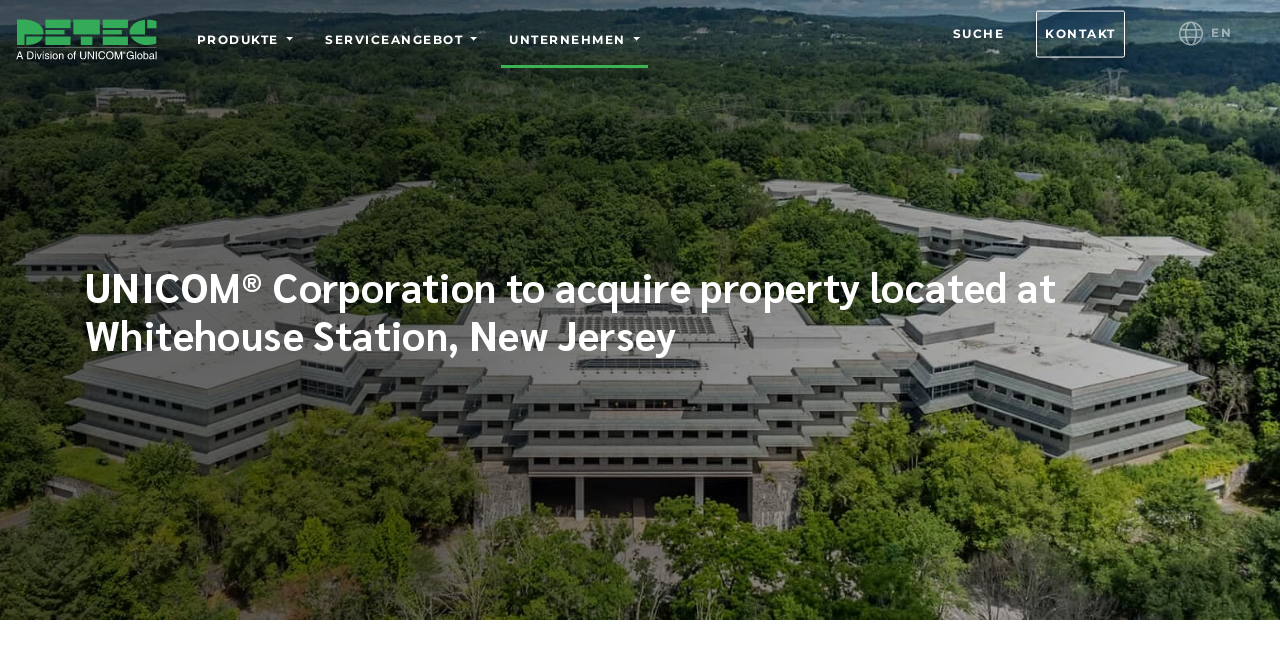

--- FILE ---
content_type: application/javascript; charset=UTF-8
request_url: https://www.detec.de/webpack-runtime-f5c6ecb989e03288b800.js
body_size: 2318
content:
!function(){"use strict";var e,t,n,r,o,c,a,f={},s={};function d(e){var t=s[e];if(void 0!==t)return t.exports;var n=s[e]={id:e,loaded:!1,exports:{}};return f[e].call(n.exports,n,n.exports,d),n.loaded=!0,n.exports}d.m=f,e=[],d.O=function(t,n,r,o){if(!n){var c=1/0;for(i=0;i<e.length;i++){n=e[i][0],r=e[i][1],o=e[i][2];for(var a=!0,f=0;f<n.length;f++)(!1&o||c>=o)&&Object.keys(d.O).every((function(e){return d.O[e](n[f])}))?n.splice(f--,1):(a=!1,o<c&&(c=o));if(a){e.splice(i--,1);var s=r();void 0!==s&&(t=s)}}return t}o=o||0;for(var i=e.length;i>0&&e[i-1][2]>o;i--)e[i]=e[i-1];e[i]=[n,r,o]},d.n=function(e){var t=e&&e.__esModule?function(){return e.default}:function(){return e};return d.d(t,{a:t}),t},n=Object.getPrototypeOf?function(e){return Object.getPrototypeOf(e)}:function(e){return e.__proto__},d.t=function(e,r){if(1&r&&(e=this(e)),8&r)return e;if("object"==typeof e&&e){if(4&r&&e.__esModule)return e;if(16&r&&"function"==typeof e.then)return e}var o=Object.create(null);d.r(o);var c={};t=t||[null,n({}),n([]),n(n)];for(var a=2&r&&e;"object"==typeof a&&!~t.indexOf(a);a=n(a))Object.getOwnPropertyNames(a).forEach((function(t){c[t]=function(){return e[t]}}));return c.default=function(){return e},d.d(o,c),o},d.d=function(e,t){for(var n in t)d.o(t,n)&&!d.o(e,n)&&Object.defineProperty(e,n,{enumerable:!0,get:t[n]})},d.f={},d.e=function(e){return Promise.all(Object.keys(d.f).reduce((function(t,n){return d.f[n](e,t),t}),[]))},d.u=function(e){return({78:"7dcf9772",124:"component---src-templates-informationsmaterial-js",125:"component---src-pages-404-js",139:"7d0bf13e",154:"component---src-templates-uber-js",180:"2cca2479",210:"component---src-pages-veranstaltungen-js",216:"b31ff3a700076894e0aaf31be37d0e38479e3022",234:"4db5f4ac",293:"component---src-pages-index-js",306:"17db9c2a",355:"component---src-pages-partner-js",361:"component---src-pages-produkte-js",374:"component---src-pages-serviceangebot-js",377:"component---src-templates-veranstaltungen-js",427:"b0767bef70fd6f7ae398b763c26cfeb0ed0000b1",428:"component---src-pages-karriere-js",461:"a22cbe4e",466:"component---src-templates-news-page-items-js",476:"component---src-pages-leadership-js",507:"8c854e15a9827872ced2dc11472932b30f7a4b19",509:"component---src-templates-newsletter-js",532:"ff493b0a",566:"component---src-pages-sitemap-js",583:"component---src-templates-serviceangebot-js",598:"f9d6343a031bff359bd4ec209417c21f54880bd4",630:"d2f59b09",653:"component---src-templates-client-search-template-js",662:"component---src-pages-ueber-js",681:"component---cache-caches-gatsby-plugin-offline-app-shell-js",691:"component---src-templates-legal-js",721:"component---src-pages-informationsmaterial-js",734:"6c1f8d8aad1295921219d559402e2bff74b0b850",736:"component---src-templates-produkte-js",768:"component---src-pages-unicom-global-divisions-index-js",861:"component---src-templates-news-js",929:"component---src-pages-kontakt-js",960:"4119376516a3a5f3b80ab2b2d67b4fae378c55bd"}[e]||e)+"-"+{78:"bc5c995087f0c11f16bb",113:"31f56eeba5cad3e73d16",124:"f09b71f83fa758b11101",125:"c363c07774f2818e3bc5",139:"0501e282e0bb0fcf2460",154:"271d996bf04b7115fa04",180:"2f0ed5931d95661f2684",210:"8c9ee6a4a59ca26e97e5",216:"88293c1bb23d69bee753",234:"bbd6c1068e8802c24901",293:"10977432de18c3f4fa3a",306:"5ac295bd8eb39f04092f",355:"0752499f8f83f77d4173",361:"117288ad0676b2aaf1ed",374:"fed60a41318304bc9897",377:"834d92d61175e16f1c67",427:"d106f426e2f7b690186c",428:"b5543b2c55cb2a877262",461:"b9cc751c892af84a810c",466:"7e489394e0366f2139aa",476:"27f420d36b7501708181",507:"b89ea638e543cbf8893f",509:"3fe44b1e115551c5cef8",532:"818ec1aaaaf5f479e0eb",539:"ae702e30d4c050d140bd",566:"92930bf4fbd5162ae146",579:"0807dd7f7e8098aa99cc",583:"5462c1386f4a113fdd5a",598:"6598439b475dfc3cb1cb",630:"c6e2c65da846b32aa6cd",653:"dd7a47a194806eb9ebda",662:"0e1956b4302feb6ec62f",681:"3dd2708df1d4f8bb14ab",691:"b1f3b6858333dbe297e7",721:"a332a03a5f0d03e98b68",734:"3b55f9b9308964113bf2",736:"8344144278e08c88a00e",768:"fb5a1533af8c8af3aa68",861:"ecb971d34678b11aa770",881:"a870e9720fc5ecce28dc",929:"4bbffa0fdf92aedc17f3",960:"5622ddd02b1f5972a45d"}[e]+".js"},d.miniCssF=function(e){return"styles.fb76642c85a021c60b6d.css"},d.g=function(){if("object"==typeof globalThis)return globalThis;try{return this||new Function("return this")()}catch(e){if("object"==typeof window)return window}}(),d.hmd=function(e){return(e=Object.create(e)).children||(e.children=[]),Object.defineProperty(e,"exports",{enumerable:!0,set:function(){throw new Error("ES Modules may not assign module.exports or exports.*, Use ESM export syntax, instead: "+e.id)}}),e},d.o=function(e,t){return Object.prototype.hasOwnProperty.call(e,t)},r={},o="detec-website:",d.l=function(e,t,n,c){if(r[e])r[e].push(t);else{var a,f;if(void 0!==n)for(var s=document.getElementsByTagName("script"),i=0;i<s.length;i++){var u=s[i];if(u.getAttribute("src")==e||u.getAttribute("data-webpack")==o+n){a=u;break}}a||(f=!0,(a=document.createElement("script")).charset="utf-8",a.timeout=120,d.nc&&a.setAttribute("nonce",d.nc),a.setAttribute("data-webpack",o+n),a.src=e),r[e]=[t];var b=function(t,n){a.onerror=a.onload=null,clearTimeout(l);var o=r[e];if(delete r[e],a.parentNode&&a.parentNode.removeChild(a),o&&o.forEach((function(e){return e(n)})),t)return t(n)},l=setTimeout(b.bind(null,void 0,{type:"timeout",target:a}),12e4);a.onerror=b.bind(null,a.onerror),a.onload=b.bind(null,a.onload),f&&document.head.appendChild(a)}},d.r=function(e){"undefined"!=typeof Symbol&&Symbol.toStringTag&&Object.defineProperty(e,Symbol.toStringTag,{value:"Module"}),Object.defineProperty(e,"__esModule",{value:!0})},d.nmd=function(e){return e.paths=[],e.children||(e.children=[]),e},d.p="/",c=function(e){return new Promise((function(t,n){var r=d.miniCssF(e),o=d.p+r;if(function(e,t){for(var n=document.getElementsByTagName("link"),r=0;r<n.length;r++){var o=(a=n[r]).getAttribute("data-href")||a.getAttribute("href");if("stylesheet"===a.rel&&(o===e||o===t))return a}var c=document.getElementsByTagName("style");for(r=0;r<c.length;r++){var a;if((o=(a=c[r]).getAttribute("data-href"))===e||o===t)return a}}(r,o))return t();!function(e,t,n,r){var o=document.createElement("link");o.rel="stylesheet",o.type="text/css",o.onerror=o.onload=function(c){if(o.onerror=o.onload=null,"load"===c.type)n();else{var a=c&&("load"===c.type?"missing":c.type),f=c&&c.target&&c.target.href||t,s=new Error("Loading CSS chunk "+e+" failed.\n("+f+")");s.code="CSS_CHUNK_LOAD_FAILED",s.type=a,s.request=f,o.parentNode.removeChild(o),r(s)}},o.href=t,document.head.appendChild(o)}(e,o,t,n)}))},a={311:0},d.f.miniCss=function(e,t){a[e]?t.push(a[e]):0!==a[e]&&{869:1}[e]&&t.push(a[e]=c(e).then((function(){a[e]=0}),(function(t){throw delete a[e],t})))},function(){var e={311:0,869:0};d.f.j=function(t,n){var r=d.o(e,t)?e[t]:void 0;if(0!==r)if(r)n.push(r[2]);else if(/^(311|869)$/.test(t))e[t]=0;else{var o=new Promise((function(n,o){r=e[t]=[n,o]}));n.push(r[2]=o);var c=d.p+d.u(t),a=new Error;d.l(c,(function(n){if(d.o(e,t)&&(0!==(r=e[t])&&(e[t]=void 0),r)){var o=n&&("load"===n.type?"missing":n.type),c=n&&n.target&&n.target.src;a.message="Loading chunk "+t+" failed.\n("+o+": "+c+")",a.name="ChunkLoadError",a.type=o,a.request=c,r[1](a)}}),"chunk-"+t,t)}},d.O.j=function(t){return 0===e[t]};var t=function(t,n){var r,o,c=n[0],a=n[1],f=n[2],s=0;if(c.some((function(t){return 0!==e[t]}))){for(r in a)d.o(a,r)&&(d.m[r]=a[r]);if(f)var i=f(d)}for(t&&t(n);s<c.length;s++)o=c[s],d.o(e,o)&&e[o]&&e[o][0](),e[o]=0;return d.O(i)},n=self.webpackChunkdetec_website=self.webpackChunkdetec_website||[];n.forEach(t.bind(null,0)),n.push=t.bind(null,n.push.bind(n))}()}();
//# sourceMappingURL=webpack-runtime-f5c6ecb989e03288b800.js.map

--- FILE ---
content_type: application/javascript; charset=UTF-8
request_url: https://www.detec.de/component---src-templates-news-js-ecb971d34678b11aa770.js
body_size: 997
content:
"use strict";(self.webpackChunkdetec_website=self.webpackChunkdetec_website||[]).push([[861],{95176:function(e,t,a){a.r(t),a.d(t,{Head:function(){return U},default:function(){return D}});var n=a(77387),m=a(96540),l=a(83968),c=a(57078),s=a(58156),r=a.n(s),i=a(6663),o=a(77528),p=a(25076),u=a(48078),w=a(73575),d=a(16122),f=function(e){function t(){return e.apply(this,arguments)||this}return(0,n.A)(t,e),t.prototype.render=function(){var e;return m.createElement(d.Djz,null,m.createElement(d.gUm,{className:"mb-5"},m.createElement(d.m6R,null,(0,u.C)(this.props.about,{renderNode:(e={},e[w.nA.HEADING_2]=function(e,t){return m.createElement("h2",{className:"font-alt font-w-700 letter-spacing-1 title-xs-medium title-large"},t)},e[w.nA.HEADING_3]=function(e,t){return m.createElement("h3",{className:"font-alt font-w-400 letter-spacing-1 text-medium"},t)},e[w.nA.PARAGRAPH]=function(e,t){return m.createElement("p",{className:"font-w-400 letter-spacing-1 text-medium",style:{whiteSpace:"pre-wrap"}},t)},e[w.XD.HYPERLINK]=function(e,t){return"/"==e.data.uri.charAt(0)?m.createElement(c.Ay,{to:e.data.uri},t):m.createElement("a",{href:e.data.uri,className:"effect",target:"_blank"},t)},e[w.nA.EMBEDDED_ASSET]=function(e,t){return m.createElement("img",{style:{display:"block",marginLeft:"auto",marginRight:"auto",width:"50%",paddingTop:"10px",paddingBottom:"20px"},src:e.data.target.fields.file["en-US"].url+"?w=400&q=90",alt:e.data.target.fields.title})},e)}))))},t}(m.Component),g=f,E=function(e){function t(){return e.apply(this,arguments)||this}return(0,n.A)(t,e),t.prototype.render=function(){return m.createElement(d.Djz,{className:"text-small"},m.createElement(d.gUm,null,m.createElement(d.m6R,{md:"6",className:"entity-pad"},m.createElement("a",{className:"effect",href:"https://www.unicomglobal.com",target:"_blank"},"www.unicomglobal.com"),m.createElement("p",{className:"mb-0 mt-1"},"UNICOM Global - Assets, capital and investment management")),m.createElement(d.m6R,{md:"6",className:"entity-pad"},m.createElement("a",{className:"effect",href:"https://www.unicomsi.com",target:"_blank"},"www.unicomsi.com"),m.createElement("p",{className:"mb-0 mt-1"},"UNICOM Systems - IBM Mainframe software products"))),m.createElement(d.gUm,null,m.createElement(d.m6R,{md:"6",className:"entity-pad"},m.createElement("a",{className:"effect",href:"https://www.unicomgov.com",target:"_blank"},"www.unicomgov.com"),m.createElement("p",{className:"mb-0 mt-1"},"UNICOM Government (formerly NASDAQ: GTSI) - Government IT solutions")),m.createElement(d.m6R,{md:"6",className:"entity-pad"},m.createElement("a",{className:"effect",href:"https://www.unicomengineering.com",target:"_blank"},"www.unicomengineering.com"),m.createElement("p",{className:"mb-0 mt-1"},"UNICOM Engineering (formerly NASDAQ: NEI) Appliance platform"))),m.createElement(d.gUm,null,m.createElement(d.m6R,{md:"6",className:"entity-pad"},m.createElement("a",{className:"effect",href:"https://www.unicom.org/",target:"_blank"},"www.unicom.org"),m.createElement("p",{className:"mb-0 mt-1"},"UNICOM Science and Technology Parks")),m.createElement(d.m6R,{md:"6",className:"entity-pad"},m.createElement("a",{className:"effect",href:"https://www.unicomtechnologypark.com",target:"_blank"},"www.unicomtechnologypark.com"),m.createElement("p",{className:"mb-0 mt-1"},"UNICOM Technology Park – Innovation Labs in Virginia"))),m.createElement(d.gUm,null,m.createElement(d.m6R,{md:"6",className:"entity-pad"},m.createElement("a",{className:"effect",href:"https://www.unicomsciencepark.com",target:"_blank"},"www.unicomsciencepark.com"),m.createElement("p",{className:"mb-0 mt-1"},"UNICOM Science and Technology Park – Innovation Labs in New Jersey")),m.createElement(d.m6R,{md:"6",className:"entity-pad"},m.createElement("a",{className:"effect",href:"https://www.unicom-capital.com",target:"_blank"},"www.unicom-capital.com"),m.createElement("p",{className:"mb-0 mt-1"},"UNICOM Capital - Business and Financial Services"))),m.createElement(d.gUm,null,m.createElement(d.m6R,{md:"6",className:"entity-pad"},m.createElement("a",{className:"effect",href:"https://www.usrobotics.com",target:"_blank"},"www.usrobotics.com"),m.createElement("p",{className:"mb-0 mt-1"},"USRobotics - Data communications products")),m.createElement(d.m6R,{md:"6",className:"entity-pad"},m.createElement("a",{className:"effect",href:"https://www.memeo.com",target:"_blank"},"www.memeo.com"),m.createElement("p",{className:"mb-0 mt-1"},"Memeo - Enterprise-grade Secure File Sharing for the Cloud"))),m.createElement(d.gUm,null,m.createElement(d.m6R,{md:"6",className:"entity-pad"},m.createElement("a",{className:"effect",href:"https://www.firetide.com",target:"_blank"},"www.firetide.com"),m.createElement("p",{className:"mb-0 mt-1"},"Firetide - Wireless technology solutions for security and transportation")),m.createElement(d.m6R,{md:"6",className:"entity-pad"},m.createElement("a",{className:"effect",href:"https://www.detec.com",target:"_blank"},"www.detec.com"),m.createElement("p",{className:"mb-0 mt-1"},"DETEC - Document composition products"))),m.createElement(d.gUm,null,m.createElement(d.m6R,{md:"6",className:"entity-pad"},m.createElement("a",{className:"effect",href:"https://www.softlanding.com",target:"_blank"},"www.softlanding.com"),m.createElement("p",{className:"mb-0 mt-1"},"SoftLanding Systems - IBM i software products")),m.createElement(d.m6R,{md:"6",className:"entity-pad"},m.createElement("a",{className:"effect",href:"https://www.macro4.com",target:"_blank"},"www.macro4.com"),m.createElement("p",{className:"mb-0 mt-1"},"Macro 4 (formerly LONDON: MAO) - Document Management products"))),m.createElement(d.gUm,null,m.createElement(d.m6R,{md:"6",className:"entity-pad"},m.createElement("a",{className:"effect",href:"https://www.illustro.com",target:"_blank"},"www.illustro.com"),m.createElement("p",{className:"mb-0 mt-1"},"illustro - z/OS and z/VSE software products")),m.createElement(d.m6R,{md:"6",className:"entity-pad"},m.createElement("a",{className:"effect",href:"https://www.iet-solutions.com",target:"_blank"},"www.iet-solutions.com"),m.createElement("p",{className:"mb-0 mt-1"},"iET Solutions - ITSM software products"))),m.createElement(d.gUm,null,m.createElement(d.m6R,{md:"6",className:"entity-pad"},m.createElement("a",{className:"effect",href:"https://www.eden.com",target:"_blank"},"www.eden.com"),m.createElement("p",{className:"mb-0 mt-1"},"Eden - Mergers & Acquisitions, Business & Financial Services, and Real Estate")),m.createElement(d.m6R,{md:"6",className:"entity-pad"},m.createElement("a",{className:"effect",href:"https://www.cics.com",target:"_blank"},"www.cics.com"),m.createElement("p",{className:"mb-0 mt-1"},"CICS.com - Hardware, Software, Outsourcing and Professional Services"))),m.createElement("p",{className:"text-extra-small mt-5"}," All trademarks referenced herein are trademarks of their respective companies."))},t}(m.Component),h=E,N=function(e){function t(){return e.apply(this,arguments)||this}return(0,n.A)(t,e),t.prototype.render=function(){return m.createElement(d.Djz,{className:"text-small"},m.createElement(d.gUm,null,m.createElement(d.m6R,{md:"6",className:"entity-pad"},m.createElement("a",{className:"effect",href:"https://www.unicomglobal.com",target:"_blank"},"www.unicomglobal.com"),m.createElement("p",{className:"mb-0 mt-1"},"UNICOM Global – Vermögens-, Kapital- und Investitionsmanagement")),m.createElement(d.m6R,{md:"6",className:"entity-pad"},m.createElement("a",{className:"effect",href:"https://www.unicomsi.com",target:"_blank"},"www.unicomsi.com"),m.createElement("p",{className:"mb-0 mt-1"},"UNICOM Systems – IBM Mainframe Software-Produkte"))),m.createElement(d.gUm,null,m.createElement(d.m6R,{md:"6",className:"entity-pad"},m.createElement("a",{className:"effect",href:"https://www.unicomgov.com",target:"_blank"},"www.unicomgov.com"),m.createElement("p",{className:"mb-0 mt-1"},"UNICOM Government (formerly NASDAQ: GTSI) – IT-Lösungen für Behörden")),m.createElement(d.m6R,{md:"6",className:"entity-pad"},m.createElement("a",{className:"effect",href:"https://www.unicomengineering.com",target:"_blank"},"www.unicomengineering.com"),m.createElement("p",{className:"mb-0 mt-1"},"UNICOM Engineering (formerly NASDAQ: NEI) – Appliance-Plattformen"))),m.createElement(d.gUm,null,m.createElement(d.m6R,{md:"6",className:"entity-pad"},m.createElement("a",{className:"effect",href:"https://www.unicom.org/",target:"_blank"},"www.unicom.org"),m.createElement("p",{className:"mb-0 mt-1"},"Wissenschafts- und Technologie-Parks von UNICOM")),m.createElement(d.m6R,{md:"6",className:"entity-pad"},m.createElement("a",{className:"effect",href:"https://www.unicomtechnologypark.com",target:"_blank"},"www.unicomtechnologypark.com"),m.createElement("p",{className:"mb-0 mt-1"},"UNICOM Technologie-Park – Innovation Labs in Virginia"))),m.createElement(d.gUm,null,m.createElement(d.m6R,{md:"6",className:"entity-pad"},m.createElement("a",{className:"effect",href:"https://www.unicomsciencepark.com",target:"_blank"},"www.unicomsciencepark.com"),m.createElement("p",{className:"mb-0 mt-1"},"UNICOM Wissenschafts- und Technologie-Park – Innovation Labs in New Jersey")),m.createElement(d.m6R,{md:"6",className:"entity-pad"},m.createElement("a",{className:"effect",href:"https://www.unicom-capital.com",target:"_blank"},"www.unicom-capital.com"),m.createElement("p",{className:"mb-0 mt-1"},"UNICOM Capital – Business- und Finanz-Dienstleistungen"))),m.createElement(d.gUm,null,m.createElement(d.m6R,{md:"6",className:"entity-pad"},m.createElement("a",{className:"effect",href:"https://www.usrobotics.com",target:"_blank"},"www.usrobotics.com"),m.createElement("p",{className:"mb-0 mt-1"},"USRobotics – Produkte für Datenkommunikation")),m.createElement(d.m6R,{md:"6",className:"entity-pad"},m.createElement("a",{className:"effect",href:"https://www.memeo.com",target:"_blank"},"www.memeo.com"),m.createElement("p",{className:"mb-0 mt-1"},"Memeo – Unternehmensweites, sicheres Datei-Sharing in der Cloud"))),m.createElement(d.gUm,null,m.createElement(d.m6R,{md:"6",className:"entity-pad"},m.createElement("a",{className:"effect",href:"https://www.firetide.com",target:"_blank"},"www.firetide.com"),m.createElement("p",{className:"mb-0 mt-1"},"Firetide – Drahtlose Technologie-Lösungen für Sicherheit und Verkehrswesen")),m.createElement(d.m6R,{md:"6",className:"entity-pad"},m.createElement("a",{className:"effect",href:"https://www.detec.com",target:"_blank"},"www.detec.com"),m.createElement("p",{className:"mb-0 mt-1"},"DETEC – Produkte für Dokumentengestaltung"))),m.createElement(d.gUm,null,m.createElement(d.m6R,{md:"6",className:"entity-pad"},m.createElement("a",{className:"effect",href:"https://www.softlanding.com",target:"_blank"},"www.softlanding.com"),m.createElement("p",{className:"mb-0 mt-1"},"SoftLanding Systems – IBM i Software-Produkte")),m.createElement(d.m6R,{md:"6",className:"entity-pad"},m.createElement("a",{className:"effect",href:"https://www.macro4.com",target:"_blank"},"www.macro4.com"),m.createElement("p",{className:"mb-0 mt-1"},"Macro 4 (formerly LONDON: MAO) – Produkte für Dokumentenmanagement"))),m.createElement(d.gUm,null,m.createElement(d.m6R,{md:"6",className:"entity-pad"},m.createElement("a",{className:"effect",href:"https://www.illustro.com",target:"_blank"},"www.illustro.com"),m.createElement("p",{className:"mb-0 mt-1"},"illustro – z/OS und z/VSE Software-Produkte")),m.createElement(d.m6R,{md:"6",className:"entity-pad"},m.createElement("a",{className:"effect",href:"https://www.iet-solutions.com",target:"_blank"},"www.iet-solutions.com"),m.createElement("p",{className:"mb-0 mt-1"},"iET Solutions – ITSM Software-Produkte"))),m.createElement(d.gUm,null,m.createElement(d.m6R,{md:"6",className:"entity-pad"},m.createElement("a",{className:"effect",href:"https://www.eden.com",target:"_blank"},"www.eden.com"),m.createElement("p",{className:"mb-0 mt-1"},"Eden - Mergers & Acquisitions, Immobilien und Finanzdienstleistungen")),m.createElement(d.m6R,{md:"6",className:"entity-pad"},m.createElement("a",{className:"effect",href:"https://www.cics.com",target:"_blank"},"www.cics.com"),m.createElement("p",{className:"mb-0 mt-1"},"CICS.com – Hardware, Software, Outsourcing und Professional Services"))),m.createElement("p",{className:"text-extra-small mt-5"}," Alle hier erwähnten Marken sind Marken der jeweiligen Unternehmen."))},t}(m.Component),b=N,y=function(e){function t(){return e.apply(this,arguments)||this}return(0,n.A)(t,e),t.prototype.render=function(){return m.createElement("div",{className:"media-contact mb-3 mt-md-3 mt-lg-0"},m.createElement("h2",{className:"font-alt font-w-700 letter-spacing-1 title-xs-medium title-large pb-2"},this.props.title),m.createElement("p",{className:"font-alt font-w-400 mb-0 text-medium"},this.props.name,m.createElement("br",null),m.createElement("a",{href:"mailto:"+this.props.email,className:"effect"},this.props.email),m.createElement("br",null),this.props.telephone))},t}(m.Component),k=y,I=a(9024),S=a.n(I);function A(e,t){return e.filter((function(e){return e.publishTo.some((function(e){return e.url===t}))}))}var R=function(e){function t(t){var a;return(a=e.call(this,t)||this).state={previousType:""},a}(0,n.A)(t,e);var a=t.prototype;return a.componentDidMount=function(){var e=this.props.data,t=[];A(e,this.props.siteUrl).forEach((function(e){var a,n=(a=e.slug).includes("/")?a.includes("/blog/")?"blogs":a.includes("/solutions/")?"solutions":a.includes("/produkte/")?"products":a.includes("/static/")?"resources":"more":"news";t.push(n)})),this.setState({previousType:t})},a.render=function(){var e=this.state.previousType;return m.createElement("div",{className:"news-sidebar"},m.createElement("div",{className:"widget widget-recent-post"},A(this.props.data,this.props.siteUrl).map((function(t,a){return m.createElement(m.Fragment,{key:a},"news"===e[a]&&(0===a||"news"!==e[a-1])&&m.createElement("h2",{className:"font-alt font-w-700 letter-spacing-1 title-xs-medium title-large pb-2 "+(0===a?"pt-0":"pt-1")},"Related news"),"blogs"===e[a]&&(0===a||"blogs"!==e[a-1])&&m.createElement("h2",{className:"font-alt font-w-700 letter-spacing-1 title-xs-medium title-large pb-2 "+(0===a?"pt-0":"pt-1")},"Related blogs"),"solutions"===e[a]&&(0===a||"solutions"!==e[a-1])&&m.createElement("h2",{className:"font-alt font-w-700 letter-spacing-1 title-xs-medium title-large pb-2 "+(0===a?"pt-0":"pt-1")},"Related solutions"),"products"===e[a]&&(0===a||"products"!==e[a-1])&&m.createElement("h2",{className:"font-alt font-w-700 letter-spacing-1 title-xs-medium title-large pb-2 "+(0===a?"pt-0":"pt-1")},"Related products"),"resources"===e[a]&&(0===a||"resources"!==e[a-1])&&m.createElement("h2",{className:"font-alt font-w-700 letter-spacing-1 title-xs-medium title-large pb-2 "+(0===a?"pt-0":"pt-1")},"Customer success stories"),"more"===e[a]&&(0===a||"more"!==e[a-1])&&m.createElement("h2",{className:"font-alt font-w-700 letter-spacing-1 title-xs-medium title-large pb-2 "+(0===a?"pt-0":"pt-1")},"More information"),m.createElement("div",{className:"media-body"},m.createElement("p",{className:"font-alt font-w-400 letter-spacing-1 text-xs-medium text-medium pt-0 pb-1"},t.slug.includes("/")?"http"===t.slug.substring(0,4)||t.slug.includes("/static/")?m.createElement("a",{href:t.slug,className:"effect-noline",target:"_blank"},t.title):m.createElement(c.Ay,{to:t.slug,className:"effect-noline"},t.title):m.createElement(c.Ay,{to:"/news/"+t.slug+"/",className:"effect-noline"},t.title)),t.date&&m.createElement("div",{className:"news-article-info font-alt font-w-400 letter-spacing-1 text-small mt-n3 pb-3"},S()(t.date).format("YYYY/MM/DD"))))}))))},t}(m.Component),_=a(91045);var M=function(e){function t(){return e.apply(this,arguments)||this}return(0,n.A)(t,e),t.prototype.render=function(){var e,t,a,n=r()(this.props,"data.contentfulNews"),s=r()(this.props,"data.heroImage"),o=r()(this.props,"data.site.siteMetadata.siteUrl"),f=o+"/news/"+n.slug+"/",E=r()(this.props,"data.contentfulNews.bodyImageFullWidth");return m.createElement(m.Fragment,null,m.createElement(i.A,{location:this.props.location},m.createElement("div",{id:"sub-page-news"},m.createElement(p.A,{class:"intro-65",image:n.imageHero&&n.imageHero.file.details.image.width>1200?n.imageHero.localFile.childImageSharp.gatsbyImageData:s.childImageSharp.gatsbyImageData,title:n.title,subtitle:"",type:"news"})),"undefined"!=typeof window&&!/Android|webOS|iPhone|iPod|BlackBerry|BB|IEMobile|Windows Phone|Silk|Opera Mini/i.test(navigator.userAgent)&&m.createElement("div",{className:"d-none d-sm-block"},m.createElement(_.EK,{config:{alignment:"right",color:"social",enabled:!0,font_size:16,hide_desktop:!1,labels:"null",language:"en",networks:["linkedin","facebook","twitter","whatsapp","email"],padding:12,show_mobile:!1,show_toggle:!1,size:48,top:85,url:f,description:n.title,title:n.title}})),m.createElement("section",{className:"bg-white"},m.createElement(d.Djz,null,m.createElement(d.gUm,null,m.createElement(d.m6R,{lg:"8"},m.createElement("div",null,n.subtitle&&m.createElement("h2",{className:"font-alt font-w-400 text-opening-para"},n.subtitle),(0,u.C)(n.body,{renderNode:(e={},e[w.nA.PARAGRAPH]=function(e,t){return m.createElement("p",{className:"font-w-400 text-medium",style:{whiteSpace:"pre-wrap"}},t)},e[w.nA.HEADING_6]=function(e,t){return m.createElement("p",{className:"font-w-400 font-italic text-small text-center pb-3 pb-lg-5",style:{whiteSpace:"pre-wrap"}},t)},e[w.XD.HYPERLINK]=function(e,t){return"/"==e.data.uri.charAt(0)?m.createElement(c.Ay,{to:e.data.uri},t):m.createElement("a",{href:e.data.uri,className:"effect",target:"_blank"},t)},e[w.XD.ASSET_HYPERLINK]=function(e,t){return e.data.target.gatsbyImageData&&("/"==e.data.target.gatsbyImageData.images.fallback.src.charAt(0)?m.createElement(c.Ay,{to:e.data.target.gatsbyImageData.images.fallback.src},t):m.createElement("a",{href:e.data.target.gatsbyImageData.images.fallback.src,className:"effect",target:"_blank"},t))},e[w.nA.EMBEDDED_ASSET]=function(e,t){return m.createElement(l.G,{image:e.data.target.gatsbyImageData,alt:e.data.target.title,className:E?"news-body-image-100":"news-body-image"})},e)}))),m.createElement(d.m6R,{lg:"4",md:"6"},m.createElement(k,{title:0==n.english?"Medienkontakt":"Media Contact",name:n.mediaContact.name,email:n.mediaContact.email,telephone:n.mediaContact.telephone}),null!=n.related&&(t=n.related,a=o,t.filter((function(e){return e.publishTo.some((function(e){return e.url===a}))}))).length>0&&m.createElement(R,{data:n.related,siteUrl:o}))))),m.createElement("section",{className:"bg-light-blue"},n.divisions.map((function(e,t){return m.createElement(g,{about:0==n.english?e.about:e.boilerplate,key:t})})),!n.suppressEntities&&(0==n.english?m.createElement(b,null):m.createElement(h,null)))))},t}(m.Component),D=M;function U(e){var t=e.data,a=e.pageContext,n=t.contentfulNews,l="/news/"+n.slug+"/",c=t.heroImage;return m.createElement(o.A,{title:n.metaTitle,description:n.metaDescription,url:l,image:n.imageHero&&n.imageHero.file.details.image.width>1200?"https:"+n.imageHero.file.url:c.childImageSharp.gatsbyImageData.images.fallback.src,canonical:a.canonical})}}}]);
//# sourceMappingURL=component---src-templates-news-js-ecb971d34678b11aa770.js.map

--- FILE ---
content_type: application/javascript; charset=UTF-8
request_url: https://www.detec.de/881-a870e9720fc5ecce28dc.js
body_size: -524
content:
"use strict";(self.webpackChunkdetec_website=self.webpackChunkdetec_website||[]).push([[881],{35881:function(e,t,r){r.r(t),r.d(t,{lazyHydrate:function(){return c}});var o=r(83968),n=r(96540),a=r(40961),i=(r(32818),r(45147),["image","loading","isLoading","isLoaded","toggleIsLoaded","ref","imgClassName","imgStyle","objectPosition","backgroundColor","objectFit"]);function c(e,t,r,c){var d=e.image,u=e.loading,l=e.isLoading,g=e.isLoaded,s=e.toggleIsLoaded,b=e.ref,h=e.imgClassName,m=e.imgStyle,f=void 0===m?{}:m,k=e.objectPosition,y=e.backgroundColor,C=e.objectFit,w=void 0===C?"cover":C,L=(0,o._)(e,i),j=d.width,v=d.height,p=d.layout,N=d.images,P=d.placeholder,E=d.backgroundColor,F=JSON.stringify(N);f=(0,o.a)({objectFit:w,objectPosition:k,backgroundColor:y},f);var R=n.createElement(o.L,{layout:p,width:j,height:v},n.createElement(o.P,(0,o.a)({},(0,o.g)(P,g,p,j,v,E,w,k))),n.createElement(o.M,(0,o.a)({},L,{width:j,height:v,className:h},(0,o.b)(l,g,N,u,s,F,b,f))));return t.current&&(a.createRoot?(r.current||(r.current=a.createRoot(t.current)),r.current.render(R)):((r.current||c.current?a.render:a.hydrate)(R,t.current),r.current=!0)),function(){t.current&&(a.createRoot?r.current.render(null):a.render(null,t.current))}}}}]);
//# sourceMappingURL=881-a870e9720fc5ecce28dc.js.map

--- FILE ---
content_type: application/javascript; charset=UTF-8
request_url: https://www.detec.de/4119376516a3a5f3b80ab2b2d67b4fae378c55bd-5622ddd02b1f5972a45d.js
body_size: 8802
content:
(self.webpackChunkdetec_website=self.webpackChunkdetec_website||[]).push([[960],{85511:function(t,e,n){"use strict";n(62480),Object.defineProperty(e,"__esModule",{value:!0});var r,o=n(96540),i=(r=o)&&"object"==typeof r&&"default"in r?r.default:r,u=function(){return u=Object.assign||function(t){for(var e,n=1,r=arguments.length;n<r;n++)for(var o in e=arguments[n])Object.prototype.hasOwnProperty.call(e,o)&&(t[o]=e[o]);return t},u.apply(this,arguments)},c="undefined"!=typeof globalThis?globalThis:"undefined"!=typeof window?window:void 0!==n.g?n.g:"undefined"!=typeof self?self:{};var a,l,s,f=(a=function(t,e){Object.defineProperty(e,"__esModule",{value:!0});var n="undefined"!=typeof globalThis?globalThis:"undefined"!=typeof window?window:void 0!==c?c:"undefined"!=typeof self?self:{};function r(t,e){return t(e={exports:{}},e.exports),e.exports}var o=function(t){return t&&t.Math==Math&&t},i=o("object"==typeof globalThis&&globalThis)||o("object"==typeof window&&window)||o("object"==typeof self&&self)||o("object"==typeof n&&n)||function(){return this}()||Function("return this")(),u=function(t){try{return!!t()}catch(e){return!0}},a=!u((function(){return 7!=Object.defineProperty({},1,{get:function(){return 7}})[1]})),l={}.propertyIsEnumerable,s=Object.getOwnPropertyDescriptor,f={f:s&&!l.call({1:2},1)?function(t){var e=s(this,t);return!!e&&e.enumerable}:l},p=function(t,e){return{enumerable:!(1&t),configurable:!(2&t),writable:!(4&t),value:e}},d={}.toString,y=function(t){return d.call(t).slice(8,-1)},m="".split,h=u((function(){return!Object("z").propertyIsEnumerable(0)}))?function(t){return"String"==y(t)?m.call(t,""):Object(t)}:Object,E=function(t){return h(function(t){if(null==t)throw TypeError("Can't call method on "+t);return t}(t))},g=function(t){return"object"==typeof t?null!==t:"function"==typeof t},b=function(t,e){if(!g(t))return t;var n,r;if(e&&"function"==typeof(n=t.toString)&&!g(r=n.call(t)))return r;if("function"==typeof(n=t.valueOf)&&!g(r=n.call(t)))return r;if(!e&&"function"==typeof(n=t.toString)&&!g(r=n.call(t)))return r;throw TypeError("Can't convert object to primitive value")},v={}.hasOwnProperty,O=function(t,e){return v.call(t,e)},_=i.document,S=g(_)&&g(_.createElement),T=function(t){return S?_.createElement(t):{}},w=!a&&!u((function(){return 7!=Object.defineProperty(T("div"),"a",{get:function(){return 7}}).a})),I=Object.getOwnPropertyDescriptor,A={f:a?I:function(t,e){if(t=E(t),e=b(e,!0),w)try{return I(t,e)}catch(n){}if(O(t,e))return p(!f.f.call(t,e),t[e])}},N=function(t){if(!g(t))throw TypeError(String(t)+" is not an object");return t},D=Object.defineProperty,j={f:a?D:function(t,e,n){if(N(t),e=b(e,!0),N(n),w)try{return D(t,e,n)}catch(r){}if("get"in n||"set"in n)throw TypeError("Accessors not supported");return"value"in n&&(t[e]=n.value),t}},L=a?function(t,e,n){return j.f(t,e,p(1,n))}:function(t,e,n){return t[e]=n,t},P=function(t,e){try{L(i,t,e)}catch(n){i[t]=e}return e},x="__core-js_shared__",M=i[x]||P(x,{}),R=Function.toString;"function"!=typeof M.inspectSource&&(M.inspectSource=function(t){return R.call(t)});var k,H,C,G=M.inspectSource,B=i.WeakMap,U="function"==typeof B&&/native code/.test(G(B)),Y=r((function(t){(t.exports=function(t,e){return M[t]||(M[t]=void 0!==e?e:{})})("versions",[]).push({version:"3.10.1",mode:"global",copyright:"© 2021 Denis Pushkarev (zloirock.ru)"})})),K=0,F=Math.random(),W=function(t){return"Symbol("+String(void 0===t?"":t)+")_"+(++K+F).toString(36)},z=Y("keys"),V=function(t){return z[t]||(z[t]=W(t))},Q={},X=i.WeakMap;if(U){var q=M.state||(M.state=new X),J=q.get,Z=q.has,$=q.set;k=function(t,e){return e.facade=t,$.call(q,t,e),e},H=function(t){return J.call(q,t)||{}},C=function(t){return Z.call(q,t)}}else{var tt=V("state");Q[tt]=!0,k=function(t,e){return e.facade=t,L(t,tt,e),e},H=function(t){return O(t,tt)?t[tt]:{}},C=function(t){return O(t,tt)}}var et={set:k,get:H,has:C,enforce:function(t){return C(t)?H(t):k(t,{})},getterFor:function(t){return function(e){var n;if(!g(e)||(n=H(e)).type!==t)throw TypeError("Incompatible receiver, "+t+" required");return n}}},nt=r((function(t){var e=et.get,n=et.enforce,r=String(String).split("String");(t.exports=function(t,e,o,u){var c,a=!!u&&!!u.unsafe,l=!!u&&!!u.enumerable,s=!!u&&!!u.noTargetGet;"function"==typeof o&&("string"!=typeof e||O(o,"name")||L(o,"name",e),(c=n(o)).source||(c.source=r.join("string"==typeof e?e:""))),t!==i?(a?!s&&t[e]&&(l=!0):delete t[e],l?t[e]=o:L(t,e,o)):l?t[e]=o:P(e,o)})(Function.prototype,"toString",(function(){return"function"==typeof this&&e(this).source||G(this)}))})),rt=i,ot=function(t){return"function"==typeof t?t:void 0},it=function(t,e){return arguments.length<2?ot(rt[t])||ot(i[t]):rt[t]&&rt[t][e]||i[t]&&i[t][e]},ut=Math.ceil,ct=Math.floor,at=function(t){return isNaN(t=+t)?0:(t>0?ct:ut)(t)},lt=Math.min,st=Math.max,ft=Math.min,pt=function(t){return function(e,n,r){var o,i,u=E(e),c=(o=u.length)>0?lt(at(o),9007199254740991):0,a=function(t,e){var n=at(t);return n<0?st(n+e,0):ft(n,e)}(r,c);if(t&&n!=n){for(;c>a;)if((i=u[a++])!=i)return!0}else for(;c>a;a++)if((t||a in u)&&u[a]===n)return t||a||0;return!t&&-1}},dt={includes:pt(!0),indexOf:pt(!1)},yt=dt.indexOf,mt=function(t,e){var n,r=E(t),o=0,i=[];for(n in r)!O(Q,n)&&O(r,n)&&i.push(n);for(;e.length>o;)O(r,n=e[o++])&&(~yt(i,n)||i.push(n));return i},ht=["constructor","hasOwnProperty","isPrototypeOf","propertyIsEnumerable","toLocaleString","toString","valueOf"],Et=ht.concat("length","prototype"),gt={f:Object.getOwnPropertyNames||function(t){return mt(t,Et)}},bt={f:Object.getOwnPropertySymbols},vt=it("Reflect","ownKeys")||function(t){var e=gt.f(N(t)),n=bt.f;return n?e.concat(n(t)):e},Ot=function(t,e){for(var n=vt(e),r=j.f,o=A.f,i=0;i<n.length;i++){var u=n[i];O(t,u)||r(t,u,o(e,u))}},_t=/#|\.prototype\./,St=function(t,e){var n=wt[Tt(t)];return n==At||n!=It&&("function"==typeof e?u(e):!!e)},Tt=St.normalize=function(t){return String(t).replace(_t,".").toLowerCase()},wt=St.data={},It=St.NATIVE="N",At=St.POLYFILL="P",Nt=St,Dt=A.f,jt=function(t,e){var n,r,o,u,c,a=t.target,l=t.global,s=t.stat;if(n=l?i:s?i[a]||P(a,{}):(i[a]||{}).prototype)for(r in e){if(u=e[r],o=t.noTargetGet?(c=Dt(n,r))&&c.value:n[r],!Nt(l?r:a+(s?".":"#")+r,t.forced)&&void 0!==o){if(typeof u==typeof o)continue;Ot(u,o)}(t.sham||o&&o.sham)&&L(u,"sham",!0),nt(n,r,u,t)}},Lt=Object.keys||function(t){return mt(t,ht)},Pt=f.f,xt=function(t){return function(e){for(var n,r=E(e),o=Lt(r),i=o.length,u=0,c=[];i>u;)n=o[u++],a&&!Pt.call(r,n)||c.push(t?[n,r[n]]:r[n]);return c}},Mt=(xt(!0),xt(!1));jt({target:"Object",stat:!0},{values:function(t){return Mt(t)}}),rt.Object.values;var Rt,kt,Ht="process"==y(i.process),Ct=it("navigator","userAgent")||"",Gt=i.process,Bt=Gt&&Gt.versions,Ut=Bt&&Bt.v8;Ut?kt=(Rt=Ut.split("."))[0]+Rt[1]:Ct&&(!(Rt=Ct.match(/Edge\/(\d+)/))||Rt[1]>=74)&&(Rt=Ct.match(/Chrome\/(\d+)/))&&(kt=Rt[1]);var Yt,Kt=kt&&+kt,Ft=!!Object.getOwnPropertySymbols&&!u((function(){return!Symbol.sham&&(Ht?38===Kt:Kt>37&&Kt<41)})),Wt=Ft&&!Symbol.sham&&"symbol"==typeof Symbol.iterator,zt=Y("wks"),Vt=i.Symbol,Qt=Wt?Vt:Vt&&Vt.withoutSetter||W,Xt=a?Object.defineProperties:function(t,e){N(t);for(var n,r=Lt(e),o=r.length,i=0;o>i;)j.f(t,n=r[i++],e[n]);return t},qt=it("document","documentElement"),Jt="prototype",Zt="script",$t=V("IE_PROTO"),te=function(){},ee=function(t){return"<"+Zt+">"+t+"</"+Zt+">"},ne=function(){try{Yt=document.domain&&new ActiveXObject("htmlfile")}catch(o){}var t,e,n;ne=Yt?function(t){t.write(ee("")),t.close();var e=t.parentWindow.Object;return t=null,e}(Yt):(e=T("iframe"),n="java"+Zt+":",e.style.display="none",qt.appendChild(e),e.src=String(n),(t=e.contentWindow.document).open(),t.write(ee("document.F=Object")),t.close(),t.F);for(var r=ht.length;r--;)delete ne[Jt][ht[r]];return ne()};Q[$t]=!0;var re,oe=Object.create||function(t,e){var n;return null!==t?(te[Jt]=N(t),n=new te,te[Jt]=null,n[$t]=t):n=ne(),void 0===e?n:Xt(n,e)},ie=(O(zt,re="unscopables")&&(Ft||"string"==typeof zt[re])||(Ft&&O(Vt,re)?zt[re]=Vt[re]:zt[re]=Qt("Symbol."+re)),zt[re]),ue=Array.prototype;null==ue[ie]&&j.f(ue,ie,{configurable:!0,value:oe(null)});var ce,ae=dt.includes;jt({target:"Array",proto:!0},{includes:function(t){return ae(this,t,arguments.length>1?arguments[1]:void 0)}}),ce="includes",ue[ie][ce]=!0;var le,se,fe,pe=function(t,e,n){if(function(t){if("function"!=typeof t)throw TypeError(String(t)+" is not a function")}(t),void 0===e)return t;switch(n){case 0:return function(){return t.call(e)};case 1:return function(n){return t.call(e,n)};case 2:return function(n,r){return t.call(e,n,r)};case 3:return function(n,r,o){return t.call(e,n,r,o)}}return function(){return t.apply(e,arguments)}},de=Function.call;le="includes",pe(de,i.Array.prototype[le],se),function(t){t.DOCUMENT="document",t.PARAGRAPH="paragraph",t.HEADING_1="heading-1",t.HEADING_2="heading-2",t.HEADING_3="heading-3",t.HEADING_4="heading-4",t.HEADING_5="heading-5",t.HEADING_6="heading-6",t.OL_LIST="ordered-list",t.UL_LIST="unordered-list",t.LIST_ITEM="list-item",t.HR="hr",t.QUOTE="blockquote",t.EMBEDDED_ENTRY="embedded-entry-block",t.EMBEDDED_ASSET="embedded-asset-block"}(fe||(fe={}));var ye,me=fe;!function(t){t.HYPERLINK="hyperlink",t.ENTRY_HYPERLINK="entry-hyperlink",t.ASSET_HYPERLINK="asset-hyperlink",t.EMBEDDED_ENTRY="embedded-entry-inline"}(ye||(ye={}));var he,Ee=ye,ge=[me.PARAGRAPH,me.HEADING_1,me.HEADING_2,me.HEADING_3,me.HEADING_4,me.HEADING_5,me.HEADING_6,me.OL_LIST,me.UL_LIST,me.HR,me.QUOTE,me.EMBEDDED_ENTRY,me.EMBEDDED_ASSET],be=[me.HR,me.EMBEDDED_ENTRY,me.EMBEDDED_ASSET],ve=((he={})[me.OL_LIST]=[me.LIST_ITEM],he[me.UL_LIST]=[me.LIST_ITEM],he[me.LIST_ITEM]=ge.slice(),he[me.QUOTE]=[me.PARAGRAPH],he),Oe={nodeType:me.DOCUMENT,data:{},content:[{nodeType:me.PARAGRAPH,data:{},content:[{nodeType:"text",value:"",marks:[],data:{}}]}]},_e=Object.freeze({isInline:function(t){return Object.values(Ee).includes(t.nodeType)},isBlock:function(t){return Object.values(me).includes(t.nodeType)},isText:function(t){return"text"===t.nodeType}});e.BLOCKS=me,e.CONTAINERS=ve,e.EMPTY_DOCUMENT=Oe,e.INLINES=Ee,e.MARKS={BOLD:"bold",ITALIC:"italic",UNDERLINE:"underline",CODE:"code"},e.TOP_LEVEL_BLOCKS=ge,e.VOID_BLOCKS=be,e.helpers=_e},a(l={exports:{}},l.exports),l.exports);(s=f)&&s.__esModule&&Object.prototype.hasOwnProperty.call(s,"default")&&s.default;var p,d,y=f.BLOCKS,m=(f.CONTAINERS,f.EMPTY_DOCUMENT,f.INLINES),h=f.MARKS,E=(f.TOP_LEVEL_BLOCKS,f.VOID_BLOCKS,f.helpers);function g(t,e){return t.map((function(t,n){return r=b(t,e),i=n,o.isValidElement(r)&&null===r.key?o.cloneElement(r,{key:i}):r;var r,i}))}function b(t,e){var n=e.renderNode,r=e.renderMark,o=e.renderText;if(E.isText(t))return t.marks.reduce((function(t,e){return r[e.type]?r[e.type](t):t}),o?o(t.value):t.value);var u=g(t.content,e);return t.nodeType&&n[t.nodeType]?n[t.nodeType](t,u):i.createElement(i.Fragment,null,u)}var v=((p={})[y.DOCUMENT]=function(t,e){return e},p[y.PARAGRAPH]=function(t,e){return i.createElement("p",null,e)},p[y.HEADING_1]=function(t,e){return i.createElement("h1",null,e)},p[y.HEADING_2]=function(t,e){return i.createElement("h2",null,e)},p[y.HEADING_3]=function(t,e){return i.createElement("h3",null,e)},p[y.HEADING_4]=function(t,e){return i.createElement("h4",null,e)},p[y.HEADING_5]=function(t,e){return i.createElement("h5",null,e)},p[y.HEADING_6]=function(t,e){return i.createElement("h6",null,e)},p[y.EMBEDDED_ENTRY]=function(t,e){return i.createElement("div",null,e)},p[y.UL_LIST]=function(t,e){return i.createElement("ul",null,e)},p[y.OL_LIST]=function(t,e){return i.createElement("ol",null,e)},p[y.LIST_ITEM]=function(t,e){return i.createElement("li",null,e)},p[y.QUOTE]=function(t,e){return i.createElement("blockquote",null,e)},p[y.HR]=function(){return i.createElement("hr",null)},p[m.ASSET_HYPERLINK]=function(t){return _(m.ASSET_HYPERLINK,t)},p[m.ENTRY_HYPERLINK]=function(t){return _(m.ENTRY_HYPERLINK,t)},p[m.EMBEDDED_ENTRY]=function(t){return _(m.EMBEDDED_ENTRY,t)},p[m.HYPERLINK]=function(t,e){return i.createElement("a",{href:t.data.uri},e)},p),O=((d={})[h.BOLD]=function(t){return i.createElement("b",null,t)},d[h.ITALIC]=function(t){return i.createElement("i",null,t)},d[h.UNDERLINE]=function(t){return i.createElement("u",null,t)},d[h.CODE]=function(t){return i.createElement("code",null,t)},d);function _(t,e){return i.createElement("span",{key:e.data.target.sys.id},"type: ",e.nodeType," id: ",e.data.target.sys.id)}e.documentToReactComponents=function(t,e){return void 0===e&&(e={}),t?b(t,{renderNode:u({},v,e.renderNode),renderMark:u({},O,e.renderMark),renderText:e.renderText}):null}},73575:function(t,e,n){"use strict";n(62480);var r="undefined"!=typeof globalThis?globalThis:"undefined"!=typeof window?window:void 0!==n.g?n.g:"undefined"!=typeof self?self:{};function o(t,e){return t(e={exports:{}},e.exports),e.exports}var i=function(t){return t&&t.Math==Math&&t},u=i("object"==typeof globalThis&&globalThis)||i("object"==typeof window&&window)||i("object"==typeof self&&self)||i("object"==typeof r&&r)||Function("return this")(),c=function(t){try{return!!t()}catch(e){return!0}},a=!c((function(){return 7!=Object.defineProperty({},1,{get:function(){return 7}})[1]})),l={}.propertyIsEnumerable,s=Object.getOwnPropertyDescriptor,f={f:s&&!l.call({1:2},1)?function(t){var e=s(this,t);return!!e&&e.enumerable}:l},p=function(t,e){return{enumerable:!(1&t),configurable:!(2&t),writable:!(4&t),value:e}},d={}.toString,y="".split,m=c((function(){return!Object("z").propertyIsEnumerable(0)}))?function(t){return"String"==function(t){return d.call(t).slice(8,-1)}(t)?y.call(t,""):Object(t)}:Object,h=function(t){return m(function(t){if(null==t)throw TypeError("Can't call method on "+t);return t}(t))},E=function(t){return"object"==typeof t?null!==t:"function"==typeof t},g=function(t,e){if(!E(t))return t;var n,r;if(e&&"function"==typeof(n=t.toString)&&!E(r=n.call(t)))return r;if("function"==typeof(n=t.valueOf)&&!E(r=n.call(t)))return r;if(!e&&"function"==typeof(n=t.toString)&&!E(r=n.call(t)))return r;throw TypeError("Can't convert object to primitive value")},b={}.hasOwnProperty,v=function(t,e){return b.call(t,e)},O=u.document,_=E(O)&&E(O.createElement),S=function(t){return _?O.createElement(t):{}},T=!a&&!c((function(){return 7!=Object.defineProperty(S("div"),"a",{get:function(){return 7}}).a})),w=Object.getOwnPropertyDescriptor,I={f:a?w:function(t,e){if(t=h(t),e=g(e,!0),T)try{return w(t,e)}catch(n){}if(v(t,e))return p(!f.f.call(t,e),t[e])}},A=function(t){if(!E(t))throw TypeError(String(t)+" is not an object");return t},N=Object.defineProperty,D={f:a?N:function(t,e,n){if(A(t),e=g(e,!0),A(n),T)try{return N(t,e,n)}catch(r){}if("get"in n||"set"in n)throw TypeError("Accessors not supported");return"value"in n&&(t[e]=n.value),t}},j=a?function(t,e,n){return D.f(t,e,p(1,n))}:function(t,e,n){return t[e]=n,t},L=function(t,e){try{j(u,t,e)}catch(n){u[t]=e}return e},P="__core-js_shared__",x=u[P]||L(P,{}),M=Function.toString;"function"!=typeof x.inspectSource&&(x.inspectSource=function(t){return M.call(t)});var R,k,H,C=x.inspectSource,G=u.WeakMap,B="function"==typeof G&&/native code/.test(C(G)),U=o((function(t){(t.exports=function(t,e){return x[t]||(x[t]=void 0!==e?e:{})})("versions",[]).push({version:"3.6.5",mode:"global",copyright:"© 2020 Denis Pushkarev (zloirock.ru)"})})),Y=0,K=Math.random(),F=function(t){return"Symbol("+String(void 0===t?"":t)+")_"+(++Y+K).toString(36)},W=U("keys"),z=function(t){return W[t]||(W[t]=F(t))},V={},Q=u.WeakMap;if(B){var X=new Q,q=X.get,J=X.has,Z=X.set;R=function(t,e){return Z.call(X,t,e),e},k=function(t){return q.call(X,t)||{}},H=function(t){return J.call(X,t)}}else{var $=z("state");V[$]=!0,R=function(t,e){return j(t,$,e),e},k=function(t){return v(t,$)?t[$]:{}},H=function(t){return v(t,$)}}var tt={set:R,get:k,has:H,enforce:function(t){return H(t)?k(t):R(t,{})},getterFor:function(t){return function(e){var n;if(!E(e)||(n=k(e)).type!==t)throw TypeError("Incompatible receiver, "+t+" required");return n}}},et=o((function(t){var e=tt.get,n=tt.enforce,r=String(String).split("String");(t.exports=function(t,e,o,i){var c=!!i&&!!i.unsafe,a=!!i&&!!i.enumerable,l=!!i&&!!i.noTargetGet;"function"==typeof o&&("string"!=typeof e||v(o,"name")||j(o,"name",e),n(o).source=r.join("string"==typeof e?e:"")),t!==u?(c?!l&&t[e]&&(a=!0):delete t[e],a?t[e]=o:j(t,e,o)):a?t[e]=o:L(e,o)})(Function.prototype,"toString",(function(){return"function"==typeof this&&e(this).source||C(this)}))})),nt=u,rt=function(t){return"function"==typeof t?t:void 0},ot=function(t,e){return arguments.length<2?rt(nt[t])||rt(u[t]):nt[t]&&nt[t][e]||u[t]&&u[t][e]},it=Math.ceil,ut=Math.floor,ct=function(t){return isNaN(t=+t)?0:(t>0?ut:it)(t)},at=Math.min,lt=Math.max,st=Math.min,ft=function(t){return function(e,n,r){var o,i,u=h(e),c=(o=u.length)>0?at(ct(o),9007199254740991):0,a=function(t,e){var n=ct(t);return n<0?lt(n+e,0):st(n,e)}(r,c);if(t&&n!=n){for(;c>a;)if((i=u[a++])!=i)return!0}else for(;c>a;a++)if((t||a in u)&&u[a]===n)return t||a||0;return!t&&-1}},pt={includes:ft(!0),indexOf:ft(!1)},dt=pt.indexOf,yt=function(t,e){var n,r=h(t),o=0,i=[];for(n in r)!v(V,n)&&v(r,n)&&i.push(n);for(;e.length>o;)v(r,n=e[o++])&&(~dt(i,n)||i.push(n));return i},mt=["constructor","hasOwnProperty","isPrototypeOf","propertyIsEnumerable","toLocaleString","toString","valueOf"],ht=mt.concat("length","prototype"),Et={f:Object.getOwnPropertyNames||function(t){return yt(t,ht)}},gt={f:Object.getOwnPropertySymbols},bt=ot("Reflect","ownKeys")||function(t){var e=Et.f(A(t)),n=gt.f;return n?e.concat(n(t)):e},vt=function(t,e){for(var n=bt(e),r=D.f,o=I.f,i=0;i<n.length;i++){var u=n[i];v(t,u)||r(t,u,o(e,u))}},Ot=/#|\.prototype\./,_t=function(t,e){var n=Tt[St(t)];return n==It||n!=wt&&("function"==typeof e?c(e):!!e)},St=_t.normalize=function(t){return String(t).replace(Ot,".").toLowerCase()},Tt=_t.data={},wt=_t.NATIVE="N",It=_t.POLYFILL="P",At=_t,Nt=I.f,Dt=function(t,e){var n,r,o,i,c,a=t.target,l=t.global,s=t.stat;if(n=l?u:s?u[a]||L(a,{}):(u[a]||{}).prototype)for(r in e){if(i=e[r],o=t.noTargetGet?(c=Nt(n,r))&&c.value:n[r],!At(l?r:a+(s?".":"#")+r,t.forced)&&void 0!==o){if(typeof i==typeof o)continue;vt(i,o)}(t.sham||o&&o.sham)&&j(i,"sham",!0),et(n,r,i,t)}},jt=Object.keys||function(t){return yt(t,mt)},Lt=f.f,Pt=function(t){return function(e){for(var n,r=h(e),o=jt(r),i=o.length,u=0,c=[];i>u;)n=o[u++],a&&!Lt.call(r,n)||c.push(t?[n,r[n]]:r[n]);return c}},xt={entries:Pt(!0),values:Pt(!1)}.values;Dt({target:"Object",stat:!0},{values:function(t){return xt(t)}});nt.Object.values;var Mt,Rt=!!Object.getOwnPropertySymbols&&!c((function(){return!String(Symbol())})),kt=Rt&&!Symbol.sham&&"symbol"==typeof Symbol.iterator,Ht=U("wks"),Ct=u.Symbol,Gt=kt?Ct:Ct&&Ct.withoutSetter||F,Bt=a?Object.defineProperties:function(t,e){A(t);for(var n,r=jt(e),o=r.length,i=0;o>i;)D.f(t,n=r[i++],e[n]);return t},Ut=ot("document","documentElement"),Yt="prototype",Kt="script",Ft=z("IE_PROTO"),Wt=function(){},zt=function(t){return"<"+Kt+">"+t+"</"+Kt+">"},Vt=function(){try{Mt=document.domain&&new ActiveXObject("htmlfile")}catch(o){}var t,e,n;Vt=Mt?function(t){t.write(zt("")),t.close();var e=t.parentWindow.Object;return t=null,e}(Mt):(e=S("iframe"),n="java"+Kt+":",e.style.display="none",Ut.appendChild(e),e.src=String(n),(t=e.contentWindow.document).open(),t.write(zt("document.F=Object")),t.close(),t.F);for(var r=mt.length;r--;)delete Vt[Yt][mt[r]];return Vt()};V[Ft]=!0;var Qt,Xt=Object.create||function(t,e){var n;return null!==t?(Wt[Yt]=A(t),n=new Wt,Wt[Yt]=null,n[Ft]=t):n=Vt(),void 0===e?n:Bt(n,e)},qt=(v(Ht,Qt="unscopables")||(Rt&&v(Ct,Qt)?Ht[Qt]=Ct[Qt]:Ht[Qt]=Gt("Symbol."+Qt)),Ht[Qt]),Jt=Array.prototype;null==Jt[qt]&&D.f(Jt,qt,{configurable:!0,value:Xt(null)});var Zt,$t=Object.defineProperty,te={},ee=function(t){throw t},ne=pt.includes;Dt({target:"Array",proto:!0,forced:!function(t,e){if(v(te,t))return te[t];e||(e={});var n=[][t],r=!!v(e,"ACCESSORS")&&e.ACCESSORS,o=v(e,0)?e[0]:ee,i=v(e,1)?e[1]:void 0;return te[t]=!!n&&!c((function(){if(r&&!a)return!0;var t={length:-1};r?$t(t,1,{enumerable:!0,get:ee}):t[1]=1,n.call(t,o,i)}))}("indexOf",{ACCESSORS:!0,1:0})},{includes:function(t){return ne(this,t,arguments.length>1?arguments[1]:void 0)}}),Zt="includes",Jt[qt][Zt]=!0;var re,oe,ie,ue=function(t,e,n){if(function(t){if("function"!=typeof t)throw TypeError(String(t)+" is not a function")}(t),void 0===e)return t;switch(n){case 0:return function(){return t.call(e)};case 1:return function(n){return t.call(e,n)};case 2:return function(n,r){return t.call(e,n,r)};case 3:return function(n,r,o){return t.call(e,n,r,o)}}return function(){return t.apply(e,arguments)}},ce=Function.call;re="includes",ue(ce,u["Array"].prototype[re],oe);!function(t){t.DOCUMENT="document",t.PARAGRAPH="paragraph",t.HEADING_1="heading-1",t.HEADING_2="heading-2",t.HEADING_3="heading-3",t.HEADING_4="heading-4",t.HEADING_5="heading-5",t.HEADING_6="heading-6",t.OL_LIST="ordered-list",t.UL_LIST="unordered-list",t.LIST_ITEM="list-item",t.HR="hr",t.QUOTE="blockquote",t.EMBEDDED_ENTRY="embedded-entry-block",t.EMBEDDED_ASSET="embedded-asset-block"}(ie||(ie={}));var ae,le=ie;!function(t){t.HYPERLINK="hyperlink",t.ENTRY_HYPERLINK="entry-hyperlink",t.ASSET_HYPERLINK="asset-hyperlink",t.EMBEDDED_ENTRY="embedded-entry-inline"}(ae||(ae={}));var se,fe=ae,pe=[le.PARAGRAPH,le.HEADING_1,le.HEADING_2,le.HEADING_3,le.HEADING_4,le.HEADING_5,le.HEADING_6,le.OL_LIST,le.UL_LIST,le.HR,le.QUOTE,le.EMBEDDED_ENTRY,le.EMBEDDED_ASSET],de=[le.HR,le.EMBEDDED_ENTRY,le.EMBEDDED_ASSET],ye=((se={})[le.OL_LIST]=[le.LIST_ITEM],se[le.UL_LIST]=[le.LIST_ITEM],se[le.LIST_ITEM]=pe.slice(),se[le.QUOTE]=[le.PARAGRAPH],se),me={nodeType:le.DOCUMENT,data:{},content:[{nodeType:le.PARAGRAPH,data:{},content:[{nodeType:"text",value:"",marks:[],data:{}}]}]};var he=Object.freeze({isInline:function(t){return Object.values(fe).includes(t.nodeType)},isBlock:function(t){return Object.values(le).includes(t.nodeType)},isText:function(t){return"text"===t.nodeType}});e.nA=le,e.XD=fe},92454:function(t,e,n){"use strict";n.r(e);var r=n(78547),o=n.n(r),i="function"==typeof Symbol&&"symbol"==typeof Symbol.iterator?function(t){return typeof t}:function(t){return t&&"function"==typeof Symbol&&t.constructor===Symbol&&t!==Symbol.prototype?"symbol":typeof t};function u(t){if(Array.isArray(t)){for(var e=0,n=Array(t.length);e<t.length;e++)n[e]=t[e];return n}return Array.from(t)}var c={},a=function(t){return t&&t.sys&&"Link"===t.sys.type},l=function(t){return t.type+"!"+t.id},s=function t(e,n,r,o){if(n(e))return r(e);if(e&&"object"===(void 0===e?"undefined":i(e))){for(var u in e)e.hasOwnProperty(u)&&(e[u]=t(e[u],n,r,o));o&&(e=function(t){if(Array.isArray(t))return t.filter((function(t){return t!==c}));for(var e in t)t[e]===c&&delete t[e];return t}(e))}return e},f=function(t,e,n){var r=function(t,e){var n=e.sys,r=n.linkType,o=n.id,i=l({type:r,id:o});return t.get(i)||c}(t,e);return r===c?n?r:e:r};e.default=function(t,e){if(e=e||{},!t.items)return[];var n=o()(t),r=Object.keys(n.includes||{}).reduce((function(e,n){return[].concat(u(e),u(t.includes[n]))}),[]),i=[].concat(u(n.items),u(r)),c=new Map(i.map((function(t){return[l(t.sys),t]})));return i.forEach((function(t){var n=function(t,e){return Array.isArray(e)?Object.keys(t).filter((function(t){return-1!==e.indexOf(t)})).reduce((function(e,n){return e[n]=t[n],e}),{}):t}(t,e.itemEntryPoints);Object.assign(t,s(n,a,(function(t){return f(c,t,e.removeUnresolved)}),e.removeUnresolved))})),n.items}},78547:function(t,e,n){n(62480),t.exports=function(){"use strict";var t=Function.prototype.toString,e=Object.create,r=Object.defineProperty,o=Object.getOwnPropertyDescriptor,i=Object.getOwnPropertyNames,u=Object.getOwnPropertySymbols,c=Object.getPrototypeOf,a=Object.prototype,l=a.hasOwnProperty,s=a.propertyIsEnumerable,f="function"==typeof u,p="function"==typeof WeakMap,d=function(){if(p)return function(){return new WeakMap};var t=function(){function t(){this._keys=[],this._values=[]}return t.prototype.has=function(t){return!!~this._keys.indexOf(t)},t.prototype.get=function(t){return this._values[this._keys.indexOf(t)]},t.prototype.set=function(t,e){this._keys.push(t),this._values.push(e)},t}();return function(){return new t}}(),y=function(n,r){var o=n.__proto__||c(n);if(!o)return e(null);var i=o.constructor;if(i===r.Object)return o===r.Object.prototype?{}:e(o);if(~t.call(i).indexOf("[native code]"))try{return new i}catch(a){}return e(o)},m=function(t,e,n,r){var o=y(t,e);for(var i in r.set(t,o),t)l.call(t,i)&&(o[i]=n(t[i],r));if(f)for(var c=u(t),a=0,p=c.length,d=void 0;a<p;++a)d=c[a],s.call(t,d)&&(o[d]=n(t[d],r));return o},h=function(t,e,n,c){var a=y(t,e);c.set(t,a);for(var l=f?i(t).concat(u(t)):i(t),s=0,p=l.length,d=void 0,m=void 0;s<p;++s)if("callee"!==(d=l[s])&&"caller"!==d)if(m=o(t,d)){m.get||m.set||(m.value=n(t[d],c));try{r(a,d,m)}catch(h){a[d]=m.value}}else a[d]=n(t[d],c);return a},E=function(t){var e="";return t.global&&(e+="g"),t.ignoreCase&&(e+="i"),t.multiline&&(e+="m"),t.unicode&&(e+="u"),t.sticky&&(e+="y"),e},g=Array.isArray,b=Object.getPrototypeOf,v=function(){return"undefined"!=typeof globalThis?globalThis:"undefined"!=typeof self?self:"undefined"!=typeof window?window:void 0!==n.g?n.g:(console&&console.error&&console.error('Unable to locate global object, returning "this".'),this)}();function O(t,e){var n=!(!e||!e.isStrict),r=e&&e.realm||v,o=n?h:m,i=function t(e,i){if(!e||"object"!=typeof e)return e;if(i.has(e))return i.get(e);var u,c=e.__proto__||b(e),a=c&&c.constructor;if(!a||a===r.Object)return o(e,r,t,i);if(g(e)){if(n)return h(e,r,t,i);u=new a,i.set(e,u);for(var l=0,s=e.length;l<s;++l)u[l]=t(e[l],i);return u}if(e instanceof r.Date)return new a(e.getTime());if(e instanceof r.RegExp)return(u=new a(e.source,e.flags||E(e))).lastIndex=e.lastIndex,u;if(r.Map&&e instanceof r.Map)return u=new a,i.set(e,u),e.forEach((function(e,n){u.set(n,t(e,i))})),u;if(r.Set&&e instanceof r.Set)return u=new a,i.set(e,u),e.forEach((function(e){u.add(t(e,i))})),u;if(r.Blob&&e instanceof r.Blob)return e.slice(0,e.size,e.type);if(r.Buffer&&r.Buffer.isBuffer(e))return u=r.Buffer.allocUnsafe?r.Buffer.allocUnsafe(e.length):new a(e.length),i.set(e,u),e.copy(u),u;if(r.ArrayBuffer){if(r.ArrayBuffer.isView(e))return u=new a(e.buffer.slice(0)),i.set(e,u),u;if(e instanceof r.ArrayBuffer)return u=e.slice(0),i.set(e,u),u}return"function"==typeof e.then||e instanceof Error||r.WeakMap&&e instanceof r.WeakMap||r.WeakSet&&e instanceof r.WeakSet?e:o(e,r,t,i)};return i(t,d())}return O.default=O,O.strict=function(t,e){return O(t,{isStrict:!0,realm:e?e.realm:void 0})},O}()},91045:function(t,e,n){"use strict";e.EK=void 0;var r,o=(r=n(96540))&&r.__esModule?r:{default:r};function i(t){return i="function"==typeof Symbol&&"symbol"==typeof Symbol.iterator?function(t){return typeof t}:function(t){return t&&"function"==typeof Symbol&&t.constructor===Symbol&&t!==Symbol.prototype?"symbol":typeof t},i(t)}function u(t,e){if(!(t instanceof e))throw new TypeError("Cannot call a class as a function")}function c(t,e){for(var n=0;n<e.length;n++){var r=e[n];r.enumerable=r.enumerable||!1,r.configurable=!0,"value"in r&&(r.writable=!0),Object.defineProperty(t,r.key,r)}}function a(t,e,n){return e&&c(t.prototype,e),n&&c(t,n),t}function l(t,e){if("function"!=typeof e&&null!==e)throw new TypeError("Super expression must either be null or a function");t.prototype=Object.create(e&&e.prototype,{constructor:{value:t,writable:!0,configurable:!0}}),e&&s(t,e)}function s(t,e){return s=Object.setPrototypeOf||function(t,e){return t.__proto__=e,t},s(t,e)}function f(t){var e=function(){if("undefined"==typeof Reflect||!Reflect.construct)return!1;if(Reflect.construct.sham)return!1;if("function"==typeof Proxy)return!0;try{return Date.prototype.toString.call(Reflect.construct(Date,[],(function(){}))),!0}catch(t){return!1}}();return function(){var n,r=p(t);if(e){var o=p(this).constructor;n=Reflect.construct(r,arguments,o)}else n=r.apply(this,arguments);return function(t,e){if(e&&("object"===i(e)||"function"==typeof e))return e;return function(t){if(void 0===t)throw new ReferenceError("this hasn't been initialised - super() hasn't been called");return t}(t)}(this,n)}}function p(t){return p=Object.setPrototypeOf?Object.getPrototypeOf:function(t){return t.__proto__||Object.getPrototypeOf(t)},p(t)}var d=function(t,e){var n=t.props.config||{enabled:!0};n=JSON.parse(JSON.stringify(n));var r=window.onShareThisLoaded;if(window.onShareThisLoaded=function o(){if(!o.complete){if(!n.id){var i="sharethis-"+Date.now();n.id=i}t.buttons.current&&(t.buttons.current.id=n.id,window.__sharethis__.load(e,n)),r&&r(),o.complete=!0}},document.getElementById("sharethis-js"))window.__sharethis__&&window.onShareThisLoaded();else{var o=document.createElement("script");o.setAttribute("id","sharethis-js");var i={property:n.property||"",product:e,source:"reactjs"},u=Object.keys(i).map((function(t){return t+"="+i[t]})).join("&");o.src="https://platform-api.sharethis.com/js/sharethis.js?"+u,o.async=!0,document.body.appendChild(o)}};o.default.Component,o.default.Component,o.default.Component;var y=function(t){l(n,t);var e=f(n);function n(t){var r;return u(this,n),(r=e.call(this,t)).buttons=o.default.createRef(),r}return a(n,[{key:"componentDidMount",value:function(){d(this,"sticky-share-buttons")}},{key:"render",value:function(){return o.default.createElement("div",{ref:this.buttons})}}]),n}(o.default.Component);e.EK=y},48078:function(t,e,n){"use strict";var r=n(95709);e.C=function(t,e){var n=t.raw,r=t.references;void 0===e&&(e={});var u=JSON.parse(n);if(!r||!r.length)return(0,o.documentToReactComponents)(u,e);var c={items:[{sys:{type:"Entry"},richText:u}],includes:{Entry:r.filter((function(t){return"ContentfulAsset"!==t.__typename})).map((function(t){return Object.assign({},t,{sys:{type:"Entry",id:t.contentful_id}})})),Asset:r.filter((function(t){return"ContentfulAsset"===t.__typename})).map((function(t){return Object.assign({},t,{sys:{type:"Asset",id:t.contentful_id}})}))}},a=(0,i.default)(c,{removeUnresolved:!0});return(0,o.documentToReactComponents)(a[0].richText,e)};var o=n(85511),i=r(n(92454))},25076:function(t,e,n){"use strict";var r=n(77387),o=n(96540),i=n(57078),u=n(27440),c=n(25846),a=n(16122),l=n(90481),s=n(38334),f=function(t){function e(){return t.apply(this,arguments)||this}return(0,r.A)(e,t),e.prototype.render=function(){this.props.type===!this.props.ctaslug?Object.assign({},this.props.image,{media:"(min-width: 480px)"}):this.props.image;var t=(0,c.f0)(this.props.image);return o.createElement(u.A,Object.assign({Tag:"section",className:this.props.class,alt:this.props.alt},t,{loading:"eager",preserveStackingContext:!0}),o.createElement(a.HqN,null,o.createElement(a.G1K,{className:null!=this.props.gradientClass?this.props.gradientClass:"mask d-flex justify-content-center gradient"},o.createElement(a.Djz,{className:"h-100"},o.createElement(a.gUm,{className:"align-items-center h-100"},"platforms"===this.props.type||"events"===this.props.type||"root"===this.props.type||"blog"===this.props.type||"search"===this.props.type||"sitemap"===this.props.type||"404"===this.props.type?o.createElement(o.Fragment,null,o.createElement(a.m6R,{lg:"6",className:"text-lg-left text-center"},o.createElement("h1",{className:"font-alt font-w-700 text-white title-sm-large title-extra-large-1",dangerouslySetInnerHTML:{__html:this.props.title}}),this.props.subtitle&&o.createElement("h2",{className:"font-alt font-w-400 title-xs-medium title-small text-white letter-spacing-1 mt-5 mb-xl-5",dangerouslySetInnerHTML:{__html:this.props.subtitle}}),this.props.ctaslug&&o.createElement(o.Fragment,null,"http"===this.props.ctaslug.substring(0,4)?o.createElement("a",{href:this.props.ctaslug,target:"_blank",className:"btn btn-mdb-color mr-0 mt-5 mt-lg-2"},o.createElement(l.g,{icon:s.WXI,className:"mr-2 va-m"})," ",this.props.ctatext?this.props.ctatext:"Schedule a consultation"):o.createElement(i.Ay,{to:this.props.ctaslug,className:"btn btn-mdb-color mr-0 mt-5 mt-lg-2"},o.createElement(l.g,{icon:s.WXI,className:"mr-2 va-m"})," ",""!=this.props.ctatext&&null!=this.props.ctatext?this.props.ctatext:"Weiterlesen")))):"news"===this.props.type?o.createElement(a.m6R,{lg:"12",className:"mx-auto text-lg-left text-center mt-3"},o.createElement("h1",{className:"font-alt font-w-700 text-white title-sm-large title-extra-large-1 mb-3",dangerouslySetInnerHTML:{__html:this.props.title}}),""!=this.props.subtitle&&null!=this.props.subtitle&&o.createElement("h2",{className:"text-white font-w-400 font-alt mb-4 mb-md-4 title-xs-medium title-small letter-spacing-1",dangerouslySetInnerHTML:{__html:this.props.subtitle}}),""!=this.props.ctaslug&&null!=this.props.ctaslug&&o.createElement("a",{href:this.props.ctaslug,target:"_blank",className:"btn btn-mdb-color mr-0 mt-xl-3"},o.createElement(l.g,{icon:s.eGu,className:"mr-2 va-m"})," ",""!=this.props.ctatext&&null!=this.props.ctatext?this.props.ctatext:"RSS-Feed")):o.createElement("div",{className:"white-text text-center col-md-12 mt-xl-2"},o.createElement("h1",{className:"text-white title-sm-large title-extra-large-1 mt-sm-5 mb-xl-4",dangerouslySetInnerHTML:{__html:this.props.title}}),""!=this.props.subtitle&&null!=this.props.subtitle&&o.createElement("h2",{className:"text-white font-alt font-w-400 mb-4 title-xs-medium title-small letter-spacing-1",dangerouslySetInnerHTML:{__html:this.props.subtitle}}),this.props.ctaslug&&o.createElement(o.Fragment,null,"http"===this.props.ctaslug.substring(0,4)?o.createElement("a",{href:this.props.ctaslug,target:"_blank",className:"nav-link btn btn-mdb-color mr-0 mt-5 mt-lg-2"},o.createElement(l.g,{icon:s.WXI,className:"mr-2 va-m"})," ",this.props.ctatext?this.props.ctatext:"Schedule a consultation"):o.createElement(i.Ay,{to:this.props.ctaslug,className:"btn btn-mdb-color mr-0 mt-5 mt-lg-2"},o.createElement(l.g,{icon:s.WXI,className:"mr-2 va-m"})," ",""!=this.props.ctatext&&null!=this.props.ctatext?this.props.ctatext:"Weiterlesen"))))))))},e}(o.Component);e.A=f},6663:function(t,e,n){"use strict";var r=n(96540),o=n(11911),i=n(6474);e.A=function(t){var e=t.children;return r.createElement(r.Fragment,null,r.createElement(o.A,null),r.createElement("div",null,e),r.createElement(i.A,null))}}}]);
//# sourceMappingURL=4119376516a3a5f3b80ab2b2d67b4fae378c55bd-5622ddd02b1f5972a45d.js.map

--- FILE ---
content_type: application/javascript; charset=UTF-8
request_url: https://www.detec.de/component---src-templates-news-js-ecb971d34678b11aa770.js
body_size: -2851
content:
"use strict";(self.webpackChunkdetec_website=self.webpackChunkdetec_website||[]).push([[861],{95176:function(e,t,a){a.r(t),a.d(t,{Head:function(){return U},default:function(){return D}});var n=a(77387),m=a(96540),l=a(83968),c=a(57078),s=a(58156),r=a.n(s),i=a(6663),o=a(77528),p=a(25076),u=a(48078),w=a(73575),d=a(16122),f=function(e){function t(){return e.apply(this,arguments)||this}return(0,n.A)(t,e),t.prototype.render=function(){var e;return m.createElement(d.Djz,null,m.createElement(d.gUm,{className:"mb-5"},m.createElement(d.m6R,null,(0,u.C)(this.props.about,{renderNode:(e={},e[w.nA.HEADING_2]=function(e,t){return m.createElement("h2",{className:"font-alt font-w-700 letter-spacing-1 title-xs-medium title-large"},t)},e[w.nA.HEADING_3]=function(e,t){return m.createElement("h3",{className:"font-alt font-w-400 letter-spacing-1 text-medium"},t)},e[w.nA.PARAGRAPH]=function(e,t){return m.createElement("p",{className:"font-w-400 letter-spacing-1 text-medium",style:{whiteSpace:"pre-wrap"}},t)},e[w.XD.HYPERLINK]=function(e,t){return"/"==e.data.uri.charAt(0)?m.createElement(c.Ay,{to:e.data.uri},t):m.createElement("a",{href:e.data.uri,className:"effect",target:"_blank"},t)},e[w.nA.EMBEDDED_ASSET]=function(e,t){return m.createElement("img",{style:{display:"block",marginLeft:"auto",marginRight:"auto",width:"50%",paddingTop:"10px",paddingBottom:"20px"},src:e.data.target.fields.file["en-US"].url+"?w=400&q=90",alt:e.data.target.fields.title})},e)}))))},t}(m.Component),g=f,E=function(e){function t(){return e.apply(this,arguments)||this}return(0,n.A)(t,e),t.prototype.render=function(){return m.createElement(d.Djz,{className:"text-small"},m.createElement(d.gUm,null,m.createElement(d.m6R,{md:"6",className:"entity-pad"},m.createElement("a",{className:"effect",href:"https://www.unicomglobal.com",target:"_blank"},"www.unicomglobal.com"),m.createElement("p",{className:"mb-0 mt-1"},"UNICOM Global - Assets, capital and investment management")),m.createElement(d.m6R,{md:"6",className:"entity-pad"},m.createElement("a",{className:"effect",href:"https://www.unicomsi.com",target:"_blank"},"www.unicomsi.com"),m.createElement("p",{className:"mb-0 mt-1"},"UNICOM Systems - IBM Mainframe software products"))),m.createElement(d.gUm,null,m.createElement(d.m6R,{md:"6",className:"entity-pad"},m.createElement("a",{className:"effect",href:"https://www.unicomgov.com",target:"_blank"},"www.unicomgov.com"),m.createElement("p",{className:"mb-0 mt-1"},"UNICOM Government (formerly NASDAQ: GTSI) - Government IT solutions")),m.createElement(d.m6R,{md:"6",className:"entity-pad"},m.createElement("a",{className:"effect",href:"https://www.unicomengineering.com",target:"_blank"},"www.unicomengineering.com"),m.createElement("p",{className:"mb-0 mt-1"},"UNICOM Engineering (formerly NASDAQ: NEI) Appliance platform"))),m.createElement(d.gUm,null,m.createElement(d.m6R,{md:"6",className:"entity-pad"},m.createElement("a",{className:"effect",href:"https://www.unicom.org/",target:"_blank"},"www.unicom.org"),m.createElement("p",{className:"mb-0 mt-1"},"UNICOM Science and Technology Parks")),m.createElement(d.m6R,{md:"6",className:"entity-pad"},m.createElement("a",{className:"effect",href:"https://www.unicomtechnologypark.com",target:"_blank"},"www.unicomtechnologypark.com"),m.createElement("p",{className:"mb-0 mt-1"},"UNICOM Technology Park – Innovation Labs in Virginia"))),m.createElement(d.gUm,null,m.createElement(d.m6R,{md:"6",className:"entity-pad"},m.createElement("a",{className:"effect",href:"https://www.unicomsciencepark.com",target:"_blank"},"www.unicomsciencepark.com"),m.createElement("p",{className:"mb-0 mt-1"},"UNICOM Science and Technology Park – Innovation Labs in New Jersey")),m.createElement(d.m6R,{md:"6",className:"entity-pad"},m.createElement("a",{className:"effect",href:"https://www.unicom-capital.com",target:"_blank"},"www.unicom-capital.com"),m.createElement("p",{className:"mb-0 mt-1"},"UNICOM Capital - Business and Financial Services"))),m.createElement(d.gUm,null,m.createElement(d.m6R,{md:"6",className:"entity-pad"},m.createElement("a",{className:"effect",href:"https://www.usrobotics.com",target:"_blank"},"www.usrobotics.com"),m.createElement("p",{className:"mb-0 mt-1"},"USRobotics - Data communications products")),m.createElement(d.m6R,{md:"6",className:"entity-pad"},m.createElement("a",{className:"effect",href:"https://www.memeo.com",target:"_blank"},"www.memeo.com"),m.createElement("p",{className:"mb-0 mt-1"},"Memeo - Enterprise-grade Secure File Sharing for the Cloud"))),m.createElement(d.gUm,null,m.createElement(d.m6R,{md:"6",className:"entity-pad"},m.createElement("a",{className:"effect",href:"https://www.firetide.com",target:"_blank"},"www.firetide.com"),m.createElement("p",{className:"mb-0 mt-1"},"Firetide - Wireless technology solutions for security and transportation")),m.createElement(d.m6R,{md:"6",className:"entity-pad"},m.createElement("a",{className:"effect",href:"https://www.detec.com",target:"_blank"},"www.detec.com"),m.createElement("p",{className:"mb-0 mt-1"},"DETEC - Document composition products"))),m.createElement(d.gUm,null,m.createElement(d.m6R,{md:"6",className:"entity-pad"},m.createElement("a",{className:"effect",href:"https://www.softlanding.com",target:"_blank"},"www.softlanding.com"),m.createElement("p",{className:"mb-0 mt-1"},"SoftLanding Systems - IBM i software products")),m.createElement(d.m6R,{md:"6",className:"entity-pad"},m.createElement("a",{className:"effect",href:"https://www.macro4.com",target:"_blank"},"www.macro4.com"),m.createElement("p",{className:"mb-0 mt-1"},"Macro 4 (formerly LONDON: MAO) - Document Management products"))),m.createElement(d.gUm,null,m.createElement(d.m6R,{md:"6",className:"entity-pad"},m.createElement("a",{className:"effect",href:"https://www.illustro.com",target:"_blank"},"www.illustro.com"),m.createElement("p",{className:"mb-0 mt-1"},"illustro - z/OS and z/VSE software products")),m.createElement(d.m6R,{md:"6",className:"entity-pad"},m.createElement("a",{className:"effect",href:"https://www.iet-solutions.com",target:"_blank"},"www.iet-solutions.com"),m.createElement("p",{className:"mb-0 mt-1"},"iET Solutions - ITSM software products"))),m.createElement(d.gUm,null,m.createElement(d.m6R,{md:"6",className:"entity-pad"},m.createElement("a",{className:"effect",href:"https://www.eden.com",target:"_blank"},"www.eden.com"),m.createElement("p",{className:"mb-0 mt-1"},"Eden - Mergers & Acquisitions, Business & Financial Services, and Real Estate")),m.createElement(d.m6R,{md:"6",className:"entity-pad"},m.createElement("a",{className:"effect",href:"https://www.cics.com",target:"_blank"},"www.cics.com"),m.createElement("p",{className:"mb-0 mt-1"},"CICS.com - Hardware, Software, Outsourcing and Professional Services"))),m.createElement("p",{className:"text-extra-small mt-5"}," All trademarks referenced herein are trademarks of their respective companies."))},t}(m.Component),h=E,N=function(e){function t(){return e.apply(this,arguments)||this}return(0,n.A)(t,e),t.prototype.render=function(){return m.createElement(d.Djz,{className:"text-small"},m.createElement(d.gUm,null,m.createElement(d.m6R,{md:"6",className:"entity-pad"},m.createElement("a",{className:"effect",href:"https://www.unicomglobal.com",target:"_blank"},"www.unicomglobal.com"),m.createElement("p",{className:"mb-0 mt-1"},"UNICOM Global – Vermögens-, Kapital- und Investitionsmanagement")),m.createElement(d.m6R,{md:"6",className:"entity-pad"},m.createElement("a",{className:"effect",href:"https://www.unicomsi.com",target:"_blank"},"www.unicomsi.com"),m.createElement("p",{className:"mb-0 mt-1"},"UNICOM Systems – IBM Mainframe Software-Produkte"))),m.createElement(d.gUm,null,m.createElement(d.m6R,{md:"6",className:"entity-pad"},m.createElement("a",{className:"effect",href:"https://www.unicomgov.com",target:"_blank"},"www.unicomgov.com"),m.createElement("p",{className:"mb-0 mt-1"},"UNICOM Government (formerly NASDAQ: GTSI) – IT-Lösungen für Behörden")),m.createElement(d.m6R,{md:"6",className:"entity-pad"},m.createElement("a",{className:"effect",href:"https://www.unicomengineering.com",target:"_blank"},"www.unicomengineering.com"),m.createElement("p",{className:"mb-0 mt-1"},"UNICOM Engineering (formerly NASDAQ: NEI) – Appliance-Plattformen"))),m.createElement(d.gUm,null,m.createElement(d.m6R,{md:"6",className:"entity-pad"},m.createElement("a",{className:"effect",href:"https://www.unicom.org/",target:"_blank"},"www.unicom.org"),m.createElement("p",{className:"mb-0 mt-1"},"Wissenschafts- und Technologie-Parks von UNICOM")),m.createElement(d.m6R,{md:"6",className:"entity-pad"},m.createElement("a",{className:"effect",href:"https://www.unicomtechnologypark.com",target:"_blank"},"www.unicomtechnologypark.com"),m.createElement("p",{className:"mb-0 mt-1"},"UNICOM Technologie-Park – Innovation Labs in Virginia"))),m.createElement(d.gUm,null,m.createElement(d.m6R,{md:"6",className:"entity-pad"},m.createElement("a",{className:"effect",href:"https://www.unicomsciencepark.com",target:"_blank"},"www.unicomsciencepark.com"),m.createElement("p",{className:"mb-0 mt-1"},"UNICOM Wissenschafts- und Technologie-Park – Innovation Labs in New Jersey")),m.createElement(d.m6R,{md:"6",className:"entity-pad"},m.createElement("a",{className:"effect",href:"https://www.unicom-capital.com",target:"_blank"},"www.unicom-capital.com"),m.createElement("p",{className:"mb-0 mt-1"},"UNICOM Capital – Business- und Finanz-Dienstleistungen"))),m.createElement(d.gUm,null,m.createElement(d.m6R,{md:"6",className:"entity-pad"},m.createElement("a",{className:"effect",href:"https://www.usrobotics.com",target:"_blank"},"www.usrobotics.com"),m.createElement("p",{className:"mb-0 mt-1"},"USRobotics – Produkte für Datenkommunikation")),m.createElement(d.m6R,{md:"6",className:"entity-pad"},m.createElement("a",{className:"effect",href:"https://www.memeo.com",target:"_blank"},"www.memeo.com"),m.createElement("p",{className:"mb-0 mt-1"},"Memeo – Unternehmensweites, sicheres Datei-Sharing in der Cloud"))),m.createElement(d.gUm,null,m.createElement(d.m6R,{md:"6",className:"entity-pad"},m.createElement("a",{className:"effect",href:"https://www.firetide.com",target:"_blank"},"www.firetide.com"),m.createElement("p",{className:"mb-0 mt-1"},"Firetide – Drahtlose Technologie-Lösungen für Sicherheit und Verkehrswesen")),m.createElement(d.m6R,{md:"6",className:"entity-pad"},m.createElement("a",{className:"effect",href:"https://www.detec.com",target:"_blank"},"www.detec.com"),m.createElement("p",{className:"mb-0 mt-1"},"DETEC – Produkte für Dokumentengestaltung"))),m.createElement(d.gUm,null,m.createElement(d.m6R,{md:"6",className:"entity-pad"},m.createElement("a",{className:"effect",href:"https://www.softlanding.com",target:"_blank"},"www.softlanding.com"),m.createElement("p",{className:"mb-0 mt-1"},"SoftLanding Systems – IBM i Software-Produkte")),m.createElement(d.m6R,{md:"6",className:"entity-pad"},m.createElement("a",{className:"effect",href:"https://www.macro4.com",target:"_blank"},"www.macro4.com"),m.createElement("p",{className:"mb-0 mt-1"},"Macro 4 (formerly LONDON: MAO) – Produkte für Dokumentenmanagement"))),m.createElement(d.gUm,null,m.createElement(d.m6R,{md:"6",className:"entity-pad"},m.createElement("a",{className:"effect",href:"https://www.illustro.com",target:"_blank"},"www.illustro.com"),m.createElement("p",{className:"mb-0 mt-1"},"illustro – z/OS und z/VSE Software-Produkte")),m.createElement(d.m6R,{md:"6",className:"entity-pad"},m.createElement("a",{className:"effect",href:"https://www.iet-solutions.com",target:"_blank"},"www.iet-solutions.com"),m.createElement("p",{className:"mb-0 mt-1"},"iET Solutions – ITSM Software-Produkte"))),m.createElement(d.gUm,null,m.createElement(d.m6R,{md:"6",className:"entity-pad"},m.createElement("a",{className:"effect",href:"https://www.eden.com",target:"_blank"},"www.eden.com"),m.createElement("p",{className:"mb-0 mt-1"},"Eden - Mergers & Acquisitions, Immobilien und Finanzdienstleistungen")),m.createElement(d.m6R,{md:"6",className:"entity-pad"},m.createElement("a",{className:"effect",href:"https://www.cics.com",target:"_blank"},"www.cics.com"),m.createElement("p",{className:"mb-0 mt-1"},"CICS.com – Hardware, Software, Outsourcing und Professional Services"))),m.createElement("p",{className:"text-extra-small mt-5"}," Alle hier erwähnten Marken sind Marken der jeweiligen Unternehmen."))},t}(m.Component),b=N,y=function(e){function t(){return e.apply(this,arguments)||this}return(0,n.A)(t,e),t.prototype.render=function(){return m.createElement("div",{className:"media-contact mb-3 mt-md-3 mt-lg-0"},m.createElement("h2",{className:"font-alt font-w-700 letter-spacing-1 title-xs-medium title-large pb-2"},this.props.title),m.createElement("p",{className:"font-alt font-w-400 mb-0 text-medium"},this.props.name,m.createElement("br",null),m.createElement("a",{href:"mailto:"+this.props.email,className:"effect"},this.props.email),m.createElement("br",null),this.props.telephone))},t}(m.Component),k=y,I=a(9024),S=a.n(I);function A(e,t){return e.filter((function(e){return e.publishTo.some((function(e){return e.url===t}))}))}var R=function(e){function t(t){var a;return(a=e.call(this,t)||this).state={previousType:""},a}(0,n.A)(t,e);var a=t.prototype;return a.componentDidMount=function(){var e=this.props.data,t=[];A(e,this.props.siteUrl).forEach((function(e){var a,n=(a=e.slug).includes("/")?a.includes("/blog/")?"blogs":a.includes("/solutions/")?"solutions":a.includes("/produkte/")?"products":a.includes("/static/")?"resources":"more":"news";t.push(n)})),this.setState({previousType:t})},a.render=function(){var e=this.state.previousType;return m.createElement("div",{className:"news-sidebar"},m.createElement("div",{className:"widget widget-recent-post"},A(this.props.data,this.props.siteUrl).map((function(t,a){return m.createElement(m.Fragment,{key:a},"news"===e[a]&&(0===a||"news"!==e[a-1])&&m.createElement("h2",{className:"font-alt font-w-700 letter-spacing-1 title-xs-medium title-large pb-2 "+(0===a?"pt-0":"pt-1")},"Related news"),"blogs"===e[a]&&(0===a||"blogs"!==e[a-1])&&m.createElement("h2",{className:"font-alt font-w-700 letter-spacing-1 title-xs-medium title-large pb-2 "+(0===a?"pt-0":"pt-1")},"Related blogs"),"solutions"===e[a]&&(0===a||"solutions"!==e[a-1])&&m.createElement("h2",{className:"font-alt font-w-700 letter-spacing-1 title-xs-medium title-large pb-2 "+(0===a?"pt-0":"pt-1")},"Related solutions"),"products"===e[a]&&(0===a||"products"!==e[a-1])&&m.createElement("h2",{className:"font-alt font-w-700 letter-spacing-1 title-xs-medium title-large pb-2 "+(0===a?"pt-0":"pt-1")},"Related products"),"resources"===e[a]&&(0===a||"resources"!==e[a-1])&&m.createElement("h2",{className:"font-alt font-w-700 letter-spacing-1 title-xs-medium title-large pb-2 "+(0===a?"pt-0":"pt-1")},"Customer success stories"),"more"===e[a]&&(0===a||"more"!==e[a-1])&&m.createElement("h2",{className:"font-alt font-w-700 letter-spacing-1 title-xs-medium title-large pb-2 "+(0===a?"pt-0":"pt-1")},"More information"),m.createElement("div",{className:"media-body"},m.createElement("p",{className:"font-alt font-w-400 letter-spacing-1 text-xs-medium text-medium pt-0 pb-1"},t.slug.includes("/")?"http"===t.slug.substring(0,4)||t.slug.includes("/static/")?m.createElement("a",{href:t.slug,className:"effect-noline",target:"_blank"},t.title):m.createElement(c.Ay,{to:t.slug,className:"effect-noline"},t.title):m.createElement(c.Ay,{to:"/news/"+t.slug+"/",className:"effect-noline"},t.title)),t.date&&m.createElement("div",{className:"news-article-info font-alt font-w-400 letter-spacing-1 text-small mt-n3 pb-3"},S()(t.date).format("YYYY/MM/DD"))))}))))},t}(m.Component),_=a(91045);var M=function(e){function t(){return e.apply(this,arguments)||this}return(0,n.A)(t,e),t.prototype.render=function(){var e,t,a,n=r()(this.props,"data.contentfulNews"),s=r()(this.props,"data.heroImage"),o=r()(this.props,"data.site.siteMetadata.siteUrl"),f=o+"/news/"+n.slug+"/",E=r()(this.props,"data.contentfulNews.bodyImageFullWidth");return m.createElement(m.Fragment,null,m.createElement(i.A,{location:this.props.location},m.createElement("div",{id:"sub-page-news"},m.createElement(p.A,{class:"intro-65",image:n.imageHero&&n.imageHero.file.details.image.width>1200?n.imageHero.localFile.childImageSharp.gatsbyImageData:s.childImageSharp.gatsbyImageData,title:n.title,subtitle:"",type:"news"})),"undefined"!=typeof window&&!/Android|webOS|iPhone|iPod|BlackBerry|BB|IEMobile|Windows Phone|Silk|Opera Mini/i.test(navigator.userAgent)&&m.createElement("div",{className:"d-none d-sm-block"},m.createElement(_.EK,{config:{alignment:"right",color:"social",enabled:!0,font_size:16,hide_desktop:!1,labels:"null",language:"en",networks:["linkedin","facebook","twitter","whatsapp","email"],padding:12,show_mobile:!1,show_toggle:!1,size:48,top:85,url:f,description:n.title,title:n.title}})),m.createElement("section",{className:"bg-white"},m.createElement(d.Djz,null,m.createElement(d.gUm,null,m.createElement(d.m6R,{lg:"8"},m.createElement("div",null,n.subtitle&&m.createElement("h2",{className:"font-alt font-w-400 text-opening-para"},n.subtitle),(0,u.C)(n.body,{renderNode:(e={},e[w.nA.PARAGRAPH]=function(e,t){return m.createElement("p",{className:"font-w-400 text-medium",style:{whiteSpace:"pre-wrap"}},t)},e[w.nA.HEADING_6]=function(e,t){return m.createElement("p",{className:"font-w-400 font-italic text-small text-center pb-3 pb-lg-5",style:{whiteSpace:"pre-wrap"}},t)},e[w.XD.HYPERLINK]=function(e,t){return"/"==e.data.uri.charAt(0)?m.createElement(c.Ay,{to:e.data.uri},t):m.createElement("a",{href:e.data.uri,className:"effect",target:"_blank"},t)},e[w.XD.ASSET_HYPERLINK]=function(e,t){return e.data.target.gatsbyImageData&&("/"==e.data.target.gatsbyImageData.images.fallback.src.charAt(0)?m.createElement(c.Ay,{to:e.data.target.gatsbyImageData.images.fallback.src},t):m.createElement("a",{href:e.data.target.gatsbyImageData.images.fallback.src,className:"effect",target:"_blank"},t))},e[w.nA.EMBEDDED_ASSET]=function(e,t){return m.createElement(l.G,{image:e.data.target.gatsbyImageData,alt:e.data.target.title,className:E?"news-body-image-100":"news-body-image"})},e)}))),m.createElement(d.m6R,{lg:"4",md:"6"},m.createElement(k,{title:0==n.english?"Medienkontakt":"Media Contact",name:n.mediaContact.name,email:n.mediaContact.email,telephone:n.mediaContact.telephone}),null!=n.related&&(t=n.related,a=o,t.filter((function(e){return e.publishTo.some((function(e){return e.url===a}))}))).length>0&&m.createElement(R,{data:n.related,siteUrl:o}))))),m.createElement("section",{className:"bg-light-blue"},n.divisions.map((function(e,t){return m.createElement(g,{about:0==n.english?e.about:e.boilerplate,key:t})})),!n.suppressEntities&&(0==n.english?m.createElement(b,null):m.createElement(h,null)))))},t}(m.Component),D=M;function U(e){var t=e.data,a=e.pageContext,n=t.contentfulNews,l="/news/"+n.slug+"/",c=t.heroImage;return m.createElement(o.A,{title:n.metaTitle,description:n.metaDescription,url:l,image:n.imageHero&&n.imageHero.file.details.image.width>1200?"https:"+n.imageHero.file.url:c.childImageSharp.gatsbyImageData.images.fallback.src,canonical:a.canonical})}}}]);
//# sourceMappingURL=component---src-templates-news-js-ecb971d34678b11aa770.js.map